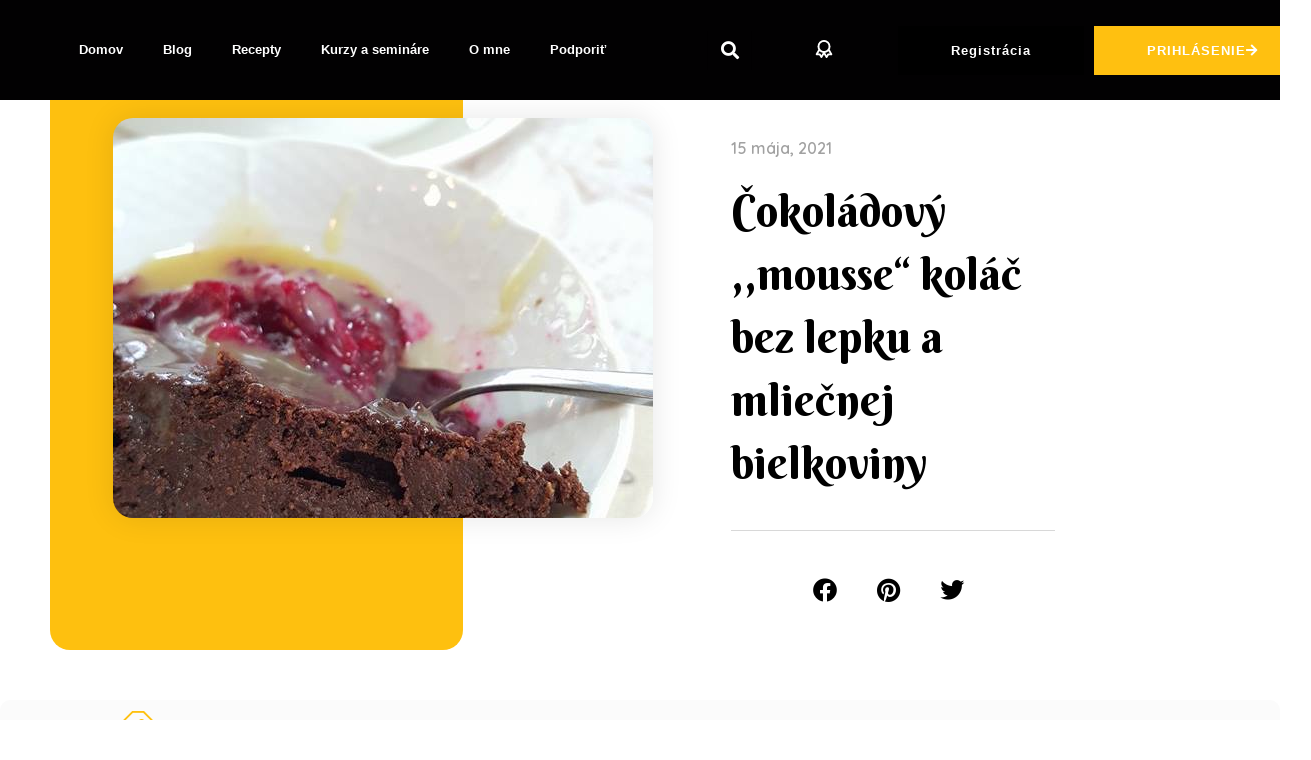

--- FILE ---
content_type: text/html; charset=UTF-8
request_url: https://horecka.sk/cokoladovy-mousse-kolac-bez-lepku-a-mliecnej-bielkoviny/
body_size: 30350
content:
<!doctype html>
<html dir="ltr" lang="sk-SK" prefix="og: https://ogp.me/ns#">
<head><meta charset="UTF-8"><script>if(navigator.userAgent.match(/MSIE|Internet Explorer/i)||navigator.userAgent.match(/Trident\/7\..*?rv:11/i)){var href=document.location.href;if(!href.match(/[?&]nowprocket/)){if(href.indexOf("?")==-1){if(href.indexOf("#")==-1){document.location.href=href+"?nowprocket=1"}else{document.location.href=href.replace("#","?nowprocket=1#")}}else{if(href.indexOf("#")==-1){document.location.href=href+"&nowprocket=1"}else{document.location.href=href.replace("#","&nowprocket=1#")}}}}</script><script>class RocketLazyLoadScripts{constructor(){this.triggerEvents=["keydown","mousedown","mousemove","touchmove","touchstart","touchend","wheel"],this.userEventHandler=this._triggerListener.bind(this),this.touchStartHandler=this._onTouchStart.bind(this),this.touchMoveHandler=this._onTouchMove.bind(this),this.touchEndHandler=this._onTouchEnd.bind(this),this.clickHandler=this._onClick.bind(this),this.interceptedClicks=[],window.addEventListener("pageshow",(e=>{this.persisted=e.persisted})),window.addEventListener("DOMContentLoaded",(()=>{this._preconnect3rdParties()})),this.delayedScripts={normal:[],async:[],defer:[]},this.allJQueries=[]}_addUserInteractionListener(e){document.hidden?e._triggerListener():(this.triggerEvents.forEach((t=>window.addEventListener(t,e.userEventHandler,{passive:!0}))),window.addEventListener("touchstart",e.touchStartHandler,{passive:!0}),window.addEventListener("mousedown",e.touchStartHandler),document.addEventListener("visibilitychange",e.userEventHandler))}_removeUserInteractionListener(){this.triggerEvents.forEach((e=>window.removeEventListener(e,this.userEventHandler,{passive:!0}))),document.removeEventListener("visibilitychange",this.userEventHandler)}_onTouchStart(e){"HTML"!==e.target.tagName&&(window.addEventListener("touchend",this.touchEndHandler),window.addEventListener("mouseup",this.touchEndHandler),window.addEventListener("touchmove",this.touchMoveHandler,{passive:!0}),window.addEventListener("mousemove",this.touchMoveHandler),e.target.addEventListener("click",this.clickHandler),this._renameDOMAttribute(e.target,"onclick","rocket-onclick"))}_onTouchMove(e){window.removeEventListener("touchend",this.touchEndHandler),window.removeEventListener("mouseup",this.touchEndHandler),window.removeEventListener("touchmove",this.touchMoveHandler,{passive:!0}),window.removeEventListener("mousemove",this.touchMoveHandler),e.target.removeEventListener("click",this.clickHandler),this._renameDOMAttribute(e.target,"rocket-onclick","onclick")}_onTouchEnd(e){window.removeEventListener("touchend",this.touchEndHandler),window.removeEventListener("mouseup",this.touchEndHandler),window.removeEventListener("touchmove",this.touchMoveHandler,{passive:!0}),window.removeEventListener("mousemove",this.touchMoveHandler)}_onClick(e){e.target.removeEventListener("click",this.clickHandler),this._renameDOMAttribute(e.target,"rocket-onclick","onclick"),this.interceptedClicks.push(e),e.preventDefault(),e.stopPropagation(),e.stopImmediatePropagation()}_replayClicks(){window.removeEventListener("touchstart",this.touchStartHandler,{passive:!0}),window.removeEventListener("mousedown",this.touchStartHandler),this.interceptedClicks.forEach((e=>{e.target.dispatchEvent(new MouseEvent("click",{view:e.view,bubbles:!0,cancelable:!0}))}))}_renameDOMAttribute(e,t,n){e.hasAttribute&&e.hasAttribute(t)&&(event.target.setAttribute(n,event.target.getAttribute(t)),event.target.removeAttribute(t))}_triggerListener(){this._removeUserInteractionListener(this),"loading"===document.readyState?document.addEventListener("DOMContentLoaded",this._loadEverythingNow.bind(this)):this._loadEverythingNow()}_preconnect3rdParties(){let e=[];document.querySelectorAll("script[type=rocketlazyloadscript]").forEach((t=>{if(t.hasAttribute("src")){const n=new URL(t.src).origin;n!==location.origin&&e.push({src:n,crossOrigin:t.crossOrigin||"module"===t.getAttribute("data-rocket-type")})}})),e=[...new Map(e.map((e=>[JSON.stringify(e),e]))).values()],this._batchInjectResourceHints(e,"preconnect")}async _loadEverythingNow(){this.lastBreath=Date.now(),this._delayEventListeners(),this._delayJQueryReady(this),this._handleDocumentWrite(),this._registerAllDelayedScripts(),this._preloadAllScripts(),await this._loadScriptsFromList(this.delayedScripts.normal),await this._loadScriptsFromList(this.delayedScripts.defer),await this._loadScriptsFromList(this.delayedScripts.async);try{await this._triggerDOMContentLoaded(),await this._triggerWindowLoad()}catch(e){}window.dispatchEvent(new Event("rocket-allScriptsLoaded")),this._replayClicks()}_registerAllDelayedScripts(){document.querySelectorAll("script[type=rocketlazyloadscript]").forEach((e=>{e.hasAttribute("src")?e.hasAttribute("async")&&!1!==e.async?this.delayedScripts.async.push(e):e.hasAttribute("defer")&&!1!==e.defer||"module"===e.getAttribute("data-rocket-type")?this.delayedScripts.defer.push(e):this.delayedScripts.normal.push(e):this.delayedScripts.normal.push(e)}))}async _transformScript(e){return await this._littleBreath(),new Promise((t=>{const n=document.createElement("script");[...e.attributes].forEach((e=>{let t=e.nodeName;"type"!==t&&("data-rocket-type"===t&&(t="type"),n.setAttribute(t,e.nodeValue))})),e.hasAttribute("src")?(n.addEventListener("load",t),n.addEventListener("error",t)):(n.text=e.text,t());try{e.parentNode.replaceChild(n,e)}catch(e){t()}}))}async _loadScriptsFromList(e){const t=e.shift();return t?(await this._transformScript(t),this._loadScriptsFromList(e)):Promise.resolve()}_preloadAllScripts(){this._batchInjectResourceHints([...this.delayedScripts.normal,...this.delayedScripts.defer,...this.delayedScripts.async],"preload")}_batchInjectResourceHints(e,t){var n=document.createDocumentFragment();e.forEach((e=>{if(e.src){const i=document.createElement("link");i.href=e.src,i.rel=t,"preconnect"!==t&&(i.as="script"),e.getAttribute&&"module"===e.getAttribute("data-rocket-type")&&(i.crossOrigin=!0),e.crossOrigin&&(i.crossOrigin=e.crossOrigin),n.appendChild(i)}})),document.head.appendChild(n)}_delayEventListeners(){let e={};function t(t,n){!function(t){function n(n){return e[t].eventsToRewrite.indexOf(n)>=0?"rocket-"+n:n}e[t]||(e[t]={originalFunctions:{add:t.addEventListener,remove:t.removeEventListener},eventsToRewrite:[]},t.addEventListener=function(){arguments[0]=n(arguments[0]),e[t].originalFunctions.add.apply(t,arguments)},t.removeEventListener=function(){arguments[0]=n(arguments[0]),e[t].originalFunctions.remove.apply(t,arguments)})}(t),e[t].eventsToRewrite.push(n)}function n(e,t){let n=e[t];Object.defineProperty(e,t,{get:()=>n||function(){},set(i){e["rocket"+t]=n=i}})}t(document,"DOMContentLoaded"),t(window,"DOMContentLoaded"),t(window,"load"),t(window,"pageshow"),t(document,"readystatechange"),n(document,"onreadystatechange"),n(window,"onload"),n(window,"onpageshow")}_delayJQueryReady(e){let t=window.jQuery;Object.defineProperty(window,"jQuery",{get:()=>t,set(n){if(n&&n.fn&&!e.allJQueries.includes(n)){n.fn.ready=n.fn.init.prototype.ready=function(t){e.domReadyFired?t.bind(document)(n):document.addEventListener("rocket-DOMContentLoaded",(()=>t.bind(document)(n)))};const t=n.fn.on;n.fn.on=n.fn.init.prototype.on=function(){if(this[0]===window){function e(e){return e.split(" ").map((e=>"load"===e||0===e.indexOf("load.")?"rocket-jquery-load":e)).join(" ")}"string"==typeof arguments[0]||arguments[0]instanceof String?arguments[0]=e(arguments[0]):"object"==typeof arguments[0]&&Object.keys(arguments[0]).forEach((t=>{delete Object.assign(arguments[0],{[e(t)]:arguments[0][t]})[t]}))}return t.apply(this,arguments),this},e.allJQueries.push(n)}t=n}})}async _triggerDOMContentLoaded(){this.domReadyFired=!0,await this._littleBreath(),document.dispatchEvent(new Event("rocket-DOMContentLoaded")),await this._littleBreath(),window.dispatchEvent(new Event("rocket-DOMContentLoaded")),await this._littleBreath(),document.dispatchEvent(new Event("rocket-readystatechange")),await this._littleBreath(),document.rocketonreadystatechange&&document.rocketonreadystatechange()}async _triggerWindowLoad(){await this._littleBreath(),window.dispatchEvent(new Event("rocket-load")),await this._littleBreath(),window.rocketonload&&window.rocketonload(),await this._littleBreath(),this.allJQueries.forEach((e=>e(window).trigger("rocket-jquery-load"))),await this._littleBreath();const e=new Event("rocket-pageshow");e.persisted=this.persisted,window.dispatchEvent(e),await this._littleBreath(),window.rocketonpageshow&&window.rocketonpageshow({persisted:this.persisted})}_handleDocumentWrite(){const e=new Map;document.write=document.writeln=function(t){const n=document.currentScript,i=document.createRange(),r=n.parentElement;let o=e.get(n);void 0===o&&(o=n.nextSibling,e.set(n,o));const s=document.createDocumentFragment();i.setStart(s,0),s.appendChild(i.createContextualFragment(t)),r.insertBefore(s,o)}}async _littleBreath(){Date.now()-this.lastBreath>45&&(await this._requestAnimFrame(),this.lastBreath=Date.now())}async _requestAnimFrame(){return document.hidden?new Promise((e=>setTimeout(e))):new Promise((e=>requestAnimationFrame(e)))}static run(){const e=new RocketLazyLoadScripts;e._addUserInteractionListener(e)}}RocketLazyLoadScripts.run();</script>
	
	<meta name="viewport" content="width=device-width, initial-scale=1">
	<link rel="profile" href="https://gmpg.org/xfn/11">
	<title>Čokoládový ,,mousse“ koláč bez lepku a mliečnej bielkoviny - Horecka.sk</title>

		<!-- All in One SEO 4.7.8 - aioseo.com -->
	<meta name="description" content="Tento lahodný čokoládový koláč sme testovali úspešne aj na kurzoch Čokolády v Škole varenia v Poluse. Je v bezmliečnej a bezlepkovej verzii. Použila som kokosovú múku, ktorá obsahuje vlákninu, viaže tekuté zložky a v kombinácii s použitými tukmi vytvára efekt peny s jemnou štruktúrou. Ak máte radi lava cake/tekutý/ koláč použite miesto kokosovej múky múku zo zemných mandlí s lyžicou oleja z vlašských" />
	<meta name="robots" content="max-image-preview:large" />
	<meta name="author" content="Silvia Horecka"/>
	<link rel="canonical" href="https://horecka.sk/cokoladovy-mousse-kolac-bez-lepku-a-mliecnej-bielkoviny/" />
	<meta name="generator" content="All in One SEO (AIOSEO) 4.7.8" />
		<meta property="og:locale" content="sk_SK" />
		<meta property="og:site_name" content="Horecka.sk -" />
		<meta property="og:type" content="article" />
		<meta property="og:title" content="Čokoládový ,,mousse“ koláč bez lepku a mliečnej bielkoviny - Horecka.sk" />
		<meta property="og:description" content="Tento lahodný čokoládový koláč sme testovali úspešne aj na kurzoch Čokolády v Škole varenia v Poluse. Je v bezmliečnej a bezlepkovej verzii. Použila som kokosovú múku, ktorá obsahuje vlákninu, viaže tekuté zložky a v kombinácii s použitými tukmi vytvára efekt peny s jemnou štruktúrou. Ak máte radi lava cake/tekutý/ koláč použite miesto kokosovej múky múku zo zemných mandlí s lyžicou oleja z vlašských" />
		<meta property="og:url" content="https://horecka.sk/cokoladovy-mousse-kolac-bez-lepku-a-mliecnej-bielkoviny/" />
		<meta property="fb:app_id" content="966242223397117" />
		<meta property="og:image" content="https://horecka.sk/wp-content/uploads/2021/05/12688375_1007389902659511_42353263397815704_n.jpg" />
		<meta property="og:image:secure_url" content="https://horecka.sk/wp-content/uploads/2021/05/12688375_1007389902659511_42353263397815704_n.jpg" />
		<meta property="og:image:width" content="540" />
		<meta property="og:image:height" content="960" />
		<meta property="article:published_time" content="2021-05-15T12:01:58+00:00" />
		<meta property="article:modified_time" content="2021-05-15T12:01:58+00:00" />
		<meta name="twitter:card" content="summary_large_image" />
		<meta name="twitter:title" content="Čokoládový ,,mousse“ koláč bez lepku a mliečnej bielkoviny - Horecka.sk" />
		<meta name="twitter:description" content="Tento lahodný čokoládový koláč sme testovali úspešne aj na kurzoch Čokolády v Škole varenia v Poluse. Je v bezmliečnej a bezlepkovej verzii. Použila som kokosovú múku, ktorá obsahuje vlákninu, viaže tekuté zložky a v kombinácii s použitými tukmi vytvára efekt peny s jemnou štruktúrou. Ak máte radi lava cake/tekutý/ koláč použite miesto kokosovej múky múku zo zemných mandlí s lyžicou oleja z vlašských" />
		<meta name="twitter:image" content="https://horecka.sk/wp-content/uploads/2021/05/12688375_1007389902659511_42353263397815704_n.jpg" />
		<script type="application/ld+json" class="aioseo-schema">
			{"@context":"https:\/\/schema.org","@graph":[{"@type":"BlogPosting","@id":"https:\/\/horecka.sk\/cokoladovy-mousse-kolac-bez-lepku-a-mliecnej-bielkoviny\/#blogposting","name":"\u010cokol\u00e1dov\u00fd ,,mousse\u201c kol\u00e1\u010d bez lepku a mlie\u010dnej bielkoviny - Horecka.sk","headline":"\u010cokol\u00e1dov\u00fd ,,mousse\u201c kol\u00e1\u010d bez lepku a mlie\u010dnej bielkoviny","author":{"@id":"https:\/\/horecka.sk\/author\/silvia-horecka\/#author"},"publisher":{"@id":"https:\/\/horecka.sk\/#organization"},"image":{"@type":"ImageObject","url":"https:\/\/horecka.sk\/wp-content\/uploads\/2021\/05\/12688375_1007389902659511_42353263397815704_n.jpg","width":540,"height":960},"datePublished":"2021-05-15T12:01:58+00:00","dateModified":"2021-05-15T12:01:58+00:00","inLanguage":"sk-SK","mainEntityOfPage":{"@id":"https:\/\/horecka.sk\/cokoladovy-mousse-kolac-bez-lepku-a-mliecnej-bielkoviny\/#webpage"},"isPartOf":{"@id":"https:\/\/horecka.sk\/cokoladovy-mousse-kolac-bez-lepku-a-mliecnej-bielkoviny\/#webpage"},"articleSection":"Bezlepkov\u00e9, Kol\u00e1\u010de a pochutiny, Recepty"},{"@type":"BreadcrumbList","@id":"https:\/\/horecka.sk\/cokoladovy-mousse-kolac-bez-lepku-a-mliecnej-bielkoviny\/#breadcrumblist","itemListElement":[{"@type":"ListItem","@id":"https:\/\/horecka.sk\/#listItem","position":1,"name":"Home","item":"https:\/\/horecka.sk\/","nextItem":{"@type":"ListItem","@id":"https:\/\/horecka.sk\/cokoladovy-mousse-kolac-bez-lepku-a-mliecnej-bielkoviny\/#listItem","name":"\u010cokol\u00e1dov\u00fd ,,mousse\u201c kol\u00e1\u010d bez lepku a mlie\u010dnej bielkoviny"}},{"@type":"ListItem","@id":"https:\/\/horecka.sk\/cokoladovy-mousse-kolac-bez-lepku-a-mliecnej-bielkoviny\/#listItem","position":2,"name":"\u010cokol\u00e1dov\u00fd ,,mousse\u201c kol\u00e1\u010d bez lepku a mlie\u010dnej bielkoviny","previousItem":{"@type":"ListItem","@id":"https:\/\/horecka.sk\/#listItem","name":"Home"}}]},{"@type":"Organization","@id":"https:\/\/horecka.sk\/#organization","name":"Horecka.sk","url":"https:\/\/horecka.sk\/","logo":{"@type":"ImageObject","url":"https:\/\/horecka.sk\/wp-content\/uploads\/2021\/04\/apple-touch-icon.png","@id":"https:\/\/horecka.sk\/cokoladovy-mousse-kolac-bez-lepku-a-mliecnej-bielkoviny\/#organizationLogo","width":180,"height":180},"image":{"@id":"https:\/\/horecka.sk\/cokoladovy-mousse-kolac-bez-lepku-a-mliecnej-bielkoviny\/#organizationLogo"}},{"@type":"Person","@id":"https:\/\/horecka.sk\/author\/silvia-horecka\/#author","url":"https:\/\/horecka.sk\/author\/silvia-horecka\/","name":"Silvia Horecka","image":{"@type":"ImageObject","@id":"https:\/\/horecka.sk\/cokoladovy-mousse-kolac-bez-lepku-a-mliecnej-bielkoviny\/#authorImage","url":"https:\/\/secure.gravatar.com\/avatar\/8b8b72115ccd82178bd39089fb5f1d0b78f155de3cb950cdc64d6053b3d4666b?s=96&d=mm&r=g","width":96,"height":96,"caption":"Silvia Horecka"}},{"@type":"WebPage","@id":"https:\/\/horecka.sk\/cokoladovy-mousse-kolac-bez-lepku-a-mliecnej-bielkoviny\/#webpage","url":"https:\/\/horecka.sk\/cokoladovy-mousse-kolac-bez-lepku-a-mliecnej-bielkoviny\/","name":"\u010cokol\u00e1dov\u00fd ,,mousse\u201c kol\u00e1\u010d bez lepku a mlie\u010dnej bielkoviny - Horecka.sk","description":"Tento lahodn\u00fd \u010dokol\u00e1dov\u00fd kol\u00e1\u010d sme testovali \u00faspe\u0161ne aj na kurzoch \u010cokol\u00e1dy v \u0160kole varenia v Poluse. Je v bezmlie\u010dnej a bezlepkovej verzii. Pou\u017eila som kokosov\u00fa m\u00faku, ktor\u00e1 obsahuje vl\u00e1kninu, via\u017ee tekut\u00e9 zlo\u017eky a v kombin\u00e1cii s pou\u017eit\u00fdmi tukmi vytv\u00e1ra efekt peny s jemnou \u0161trukt\u00farou. Ak m\u00e1te radi lava cake\/tekut\u00fd\/ kol\u00e1\u010d pou\u017eite miesto kokosovej m\u00faky m\u00faku zo zemn\u00fdch mandl\u00ed s ly\u017eicou oleja z vla\u0161sk\u00fdch","inLanguage":"sk-SK","isPartOf":{"@id":"https:\/\/horecka.sk\/#website"},"breadcrumb":{"@id":"https:\/\/horecka.sk\/cokoladovy-mousse-kolac-bez-lepku-a-mliecnej-bielkoviny\/#breadcrumblist"},"author":{"@id":"https:\/\/horecka.sk\/author\/silvia-horecka\/#author"},"creator":{"@id":"https:\/\/horecka.sk\/author\/silvia-horecka\/#author"},"image":{"@type":"ImageObject","url":"https:\/\/horecka.sk\/wp-content\/uploads\/2021\/05\/12688375_1007389902659511_42353263397815704_n.jpg","@id":"https:\/\/horecka.sk\/cokoladovy-mousse-kolac-bez-lepku-a-mliecnej-bielkoviny\/#mainImage","width":540,"height":960},"primaryImageOfPage":{"@id":"https:\/\/horecka.sk\/cokoladovy-mousse-kolac-bez-lepku-a-mliecnej-bielkoviny\/#mainImage"},"datePublished":"2021-05-15T12:01:58+00:00","dateModified":"2021-05-15T12:01:58+00:00"},{"@type":"WebSite","@id":"https:\/\/horecka.sk\/#website","url":"https:\/\/horecka.sk\/","name":"Horecka.sk","inLanguage":"sk-SK","publisher":{"@id":"https:\/\/horecka.sk\/#organization"}}]}
		</script>
		<!-- All in One SEO -->

<link rel="alternate" type="application/rss+xml" title="RSS kanál: Horecka.sk &raquo;" href="https://horecka.sk/feed/" />
<link rel="alternate" type="application/rss+xml" title="RSS kanál komentárov webu Horecka.sk &raquo;" href="https://horecka.sk/comments/feed/" />
<link rel="alternate" type="application/rss+xml" title="RSS kanál komentárov webu Horecka.sk &raquo; ku článku Čokoládový ,,mousse“ koláč bez lepku a mliečnej bielkoviny" href="https://horecka.sk/cokoladovy-mousse-kolac-bez-lepku-a-mliecnej-bielkoviny/feed/" />
<link rel="alternate" title="oEmbed (JSON)" type="application/json+oembed" href="https://horecka.sk/wp-json/oembed/1.0/embed?url=https%3A%2F%2Fhorecka.sk%2Fcokoladovy-mousse-kolac-bez-lepku-a-mliecnej-bielkoviny%2F" />
<link rel="alternate" title="oEmbed (XML)" type="text/xml+oembed" href="https://horecka.sk/wp-json/oembed/1.0/embed?url=https%3A%2F%2Fhorecka.sk%2Fcokoladovy-mousse-kolac-bez-lepku-a-mliecnej-bielkoviny%2F&#038;format=xml" />
		<!-- This site uses the Google Analytics by MonsterInsights plugin v9.11.1 - Using Analytics tracking - https://www.monsterinsights.com/ -->
							<script type="rocketlazyloadscript" src="//www.googletagmanager.com/gtag/js?id=G-M3RCQYV9XJ"  data-cfasync="false" data-wpfc-render="false" async></script>
			<script type="rocketlazyloadscript" data-cfasync="false" data-wpfc-render="false">
				var mi_version = '9.11.1';
				var mi_track_user = true;
				var mi_no_track_reason = '';
								var MonsterInsightsDefaultLocations = {"page_location":"https:\/\/horecka.sk\/cokoladovy-mousse-kolac-bez-lepku-a-mliecnej-bielkoviny\/"};
								if ( typeof MonsterInsightsPrivacyGuardFilter === 'function' ) {
					var MonsterInsightsLocations = (typeof MonsterInsightsExcludeQuery === 'object') ? MonsterInsightsPrivacyGuardFilter( MonsterInsightsExcludeQuery ) : MonsterInsightsPrivacyGuardFilter( MonsterInsightsDefaultLocations );
				} else {
					var MonsterInsightsLocations = (typeof MonsterInsightsExcludeQuery === 'object') ? MonsterInsightsExcludeQuery : MonsterInsightsDefaultLocations;
				}

								var disableStrs = [
										'ga-disable-G-M3RCQYV9XJ',
									];

				/* Function to detect opted out users */
				function __gtagTrackerIsOptedOut() {
					for (var index = 0; index < disableStrs.length; index++) {
						if (document.cookie.indexOf(disableStrs[index] + '=true') > -1) {
							return true;
						}
					}

					return false;
				}

				/* Disable tracking if the opt-out cookie exists. */
				if (__gtagTrackerIsOptedOut()) {
					for (var index = 0; index < disableStrs.length; index++) {
						window[disableStrs[index]] = true;
					}
				}

				/* Opt-out function */
				function __gtagTrackerOptout() {
					for (var index = 0; index < disableStrs.length; index++) {
						document.cookie = disableStrs[index] + '=true; expires=Thu, 31 Dec 2099 23:59:59 UTC; path=/';
						window[disableStrs[index]] = true;
					}
				}

				if ('undefined' === typeof gaOptout) {
					function gaOptout() {
						__gtagTrackerOptout();
					}
				}
								window.dataLayer = window.dataLayer || [];

				window.MonsterInsightsDualTracker = {
					helpers: {},
					trackers: {},
				};
				if (mi_track_user) {
					function __gtagDataLayer() {
						dataLayer.push(arguments);
					}

					function __gtagTracker(type, name, parameters) {
						if (!parameters) {
							parameters = {};
						}

						if (parameters.send_to) {
							__gtagDataLayer.apply(null, arguments);
							return;
						}

						if (type === 'event') {
														parameters.send_to = monsterinsights_frontend.v4_id;
							var hookName = name;
							if (typeof parameters['event_category'] !== 'undefined') {
								hookName = parameters['event_category'] + ':' + name;
							}

							if (typeof MonsterInsightsDualTracker.trackers[hookName] !== 'undefined') {
								MonsterInsightsDualTracker.trackers[hookName](parameters);
							} else {
								__gtagDataLayer('event', name, parameters);
							}
							
						} else {
							__gtagDataLayer.apply(null, arguments);
						}
					}

					__gtagTracker('js', new Date());
					__gtagTracker('set', {
						'developer_id.dZGIzZG': true,
											});
					if ( MonsterInsightsLocations.page_location ) {
						__gtagTracker('set', MonsterInsightsLocations);
					}
										__gtagTracker('config', 'G-M3RCQYV9XJ', {"forceSSL":"true","link_attribution":"true"} );
										window.gtag = __gtagTracker;										(function () {
						/* https://developers.google.com/analytics/devguides/collection/analyticsjs/ */
						/* ga and __gaTracker compatibility shim. */
						var noopfn = function () {
							return null;
						};
						var newtracker = function () {
							return new Tracker();
						};
						var Tracker = function () {
							return null;
						};
						var p = Tracker.prototype;
						p.get = noopfn;
						p.set = noopfn;
						p.send = function () {
							var args = Array.prototype.slice.call(arguments);
							args.unshift('send');
							__gaTracker.apply(null, args);
						};
						var __gaTracker = function () {
							var len = arguments.length;
							if (len === 0) {
								return;
							}
							var f = arguments[len - 1];
							if (typeof f !== 'object' || f === null || typeof f.hitCallback !== 'function') {
								if ('send' === arguments[0]) {
									var hitConverted, hitObject = false, action;
									if ('event' === arguments[1]) {
										if ('undefined' !== typeof arguments[3]) {
											hitObject = {
												'eventAction': arguments[3],
												'eventCategory': arguments[2],
												'eventLabel': arguments[4],
												'value': arguments[5] ? arguments[5] : 1,
											}
										}
									}
									if ('pageview' === arguments[1]) {
										if ('undefined' !== typeof arguments[2]) {
											hitObject = {
												'eventAction': 'page_view',
												'page_path': arguments[2],
											}
										}
									}
									if (typeof arguments[2] === 'object') {
										hitObject = arguments[2];
									}
									if (typeof arguments[5] === 'object') {
										Object.assign(hitObject, arguments[5]);
									}
									if ('undefined' !== typeof arguments[1].hitType) {
										hitObject = arguments[1];
										if ('pageview' === hitObject.hitType) {
											hitObject.eventAction = 'page_view';
										}
									}
									if (hitObject) {
										action = 'timing' === arguments[1].hitType ? 'timing_complete' : hitObject.eventAction;
										hitConverted = mapArgs(hitObject);
										__gtagTracker('event', action, hitConverted);
									}
								}
								return;
							}

							function mapArgs(args) {
								var arg, hit = {};
								var gaMap = {
									'eventCategory': 'event_category',
									'eventAction': 'event_action',
									'eventLabel': 'event_label',
									'eventValue': 'event_value',
									'nonInteraction': 'non_interaction',
									'timingCategory': 'event_category',
									'timingVar': 'name',
									'timingValue': 'value',
									'timingLabel': 'event_label',
									'page': 'page_path',
									'location': 'page_location',
									'title': 'page_title',
									'referrer' : 'page_referrer',
								};
								for (arg in args) {
																		if (!(!args.hasOwnProperty(arg) || !gaMap.hasOwnProperty(arg))) {
										hit[gaMap[arg]] = args[arg];
									} else {
										hit[arg] = args[arg];
									}
								}
								return hit;
							}

							try {
								f.hitCallback();
							} catch (ex) {
							}
						};
						__gaTracker.create = newtracker;
						__gaTracker.getByName = newtracker;
						__gaTracker.getAll = function () {
							return [];
						};
						__gaTracker.remove = noopfn;
						__gaTracker.loaded = true;
						window['__gaTracker'] = __gaTracker;
					})();
									} else {
										console.log("");
					(function () {
						function __gtagTracker() {
							return null;
						}

						window['__gtagTracker'] = __gtagTracker;
						window['gtag'] = __gtagTracker;
					})();
									}
			</script>
							<!-- / Google Analytics by MonsterInsights -->
		<style id='wp-img-auto-sizes-contain-inline-css'>
img:is([sizes=auto i],[sizes^="auto," i]){contain-intrinsic-size:3000px 1500px}
/*# sourceURL=wp-img-auto-sizes-contain-inline-css */
</style>
<link rel='stylesheet' id='hello-elementor-theme-style-css' href='https://horecka.sk/wp-content/themes/hello-elementor/theme.min.css?ver=2.8.1' media='all' />
<link rel='stylesheet' id='elementor-frontend-css' href='https://horecka.sk/wp-content/plugins/elementor/assets/css/frontend.min.css?ver=3.27.3' media='all' />
<link rel='stylesheet' id='eael-general-css' href='https://horecka.sk/wp-content/plugins/essential-addons-for-elementor-lite/assets/front-end/css/view/general.min.css?ver=6.5.7' media='all' />
<link data-minify="1" rel='stylesheet' id='eael-3039-css' href='https://horecka.sk/wp-content/cache/min/1/wp-content/uploads/essential-addons-elementor/eael-3039.css?ver=1739018363' media='all' />
<style id='wp-emoji-styles-inline-css'>

	img.wp-smiley, img.emoji {
		display: inline !important;
		border: none !important;
		box-shadow: none !important;
		height: 1em !important;
		width: 1em !important;
		margin: 0 0.07em !important;
		vertical-align: -0.1em !important;
		background: none !important;
		padding: 0 !important;
	}
/*# sourceURL=wp-emoji-styles-inline-css */
</style>
<link rel='stylesheet' id='wp-block-library-css' href='https://horecka.sk/wp-includes/css/dist/block-library/style.min.css?ver=6.9' media='all' />
<style id='global-styles-inline-css'>
:root{--wp--preset--aspect-ratio--square: 1;--wp--preset--aspect-ratio--4-3: 4/3;--wp--preset--aspect-ratio--3-4: 3/4;--wp--preset--aspect-ratio--3-2: 3/2;--wp--preset--aspect-ratio--2-3: 2/3;--wp--preset--aspect-ratio--16-9: 16/9;--wp--preset--aspect-ratio--9-16: 9/16;--wp--preset--color--black: #000000;--wp--preset--color--cyan-bluish-gray: #abb8c3;--wp--preset--color--white: #ffffff;--wp--preset--color--pale-pink: #f78da7;--wp--preset--color--vivid-red: #cf2e2e;--wp--preset--color--luminous-vivid-orange: #ff6900;--wp--preset--color--luminous-vivid-amber: #fcb900;--wp--preset--color--light-green-cyan: #7bdcb5;--wp--preset--color--vivid-green-cyan: #00d084;--wp--preset--color--pale-cyan-blue: #8ed1fc;--wp--preset--color--vivid-cyan-blue: #0693e3;--wp--preset--color--vivid-purple: #9b51e0;--wp--preset--gradient--vivid-cyan-blue-to-vivid-purple: linear-gradient(135deg,rgb(6,147,227) 0%,rgb(155,81,224) 100%);--wp--preset--gradient--light-green-cyan-to-vivid-green-cyan: linear-gradient(135deg,rgb(122,220,180) 0%,rgb(0,208,130) 100%);--wp--preset--gradient--luminous-vivid-amber-to-luminous-vivid-orange: linear-gradient(135deg,rgb(252,185,0) 0%,rgb(255,105,0) 100%);--wp--preset--gradient--luminous-vivid-orange-to-vivid-red: linear-gradient(135deg,rgb(255,105,0) 0%,rgb(207,46,46) 100%);--wp--preset--gradient--very-light-gray-to-cyan-bluish-gray: linear-gradient(135deg,rgb(238,238,238) 0%,rgb(169,184,195) 100%);--wp--preset--gradient--cool-to-warm-spectrum: linear-gradient(135deg,rgb(74,234,220) 0%,rgb(151,120,209) 20%,rgb(207,42,186) 40%,rgb(238,44,130) 60%,rgb(251,105,98) 80%,rgb(254,248,76) 100%);--wp--preset--gradient--blush-light-purple: linear-gradient(135deg,rgb(255,206,236) 0%,rgb(152,150,240) 100%);--wp--preset--gradient--blush-bordeaux: linear-gradient(135deg,rgb(254,205,165) 0%,rgb(254,45,45) 50%,rgb(107,0,62) 100%);--wp--preset--gradient--luminous-dusk: linear-gradient(135deg,rgb(255,203,112) 0%,rgb(199,81,192) 50%,rgb(65,88,208) 100%);--wp--preset--gradient--pale-ocean: linear-gradient(135deg,rgb(255,245,203) 0%,rgb(182,227,212) 50%,rgb(51,167,181) 100%);--wp--preset--gradient--electric-grass: linear-gradient(135deg,rgb(202,248,128) 0%,rgb(113,206,126) 100%);--wp--preset--gradient--midnight: linear-gradient(135deg,rgb(2,3,129) 0%,rgb(40,116,252) 100%);--wp--preset--font-size--small: 13px;--wp--preset--font-size--medium: 20px;--wp--preset--font-size--large: 36px;--wp--preset--font-size--x-large: 42px;--wp--preset--spacing--20: 0.44rem;--wp--preset--spacing--30: 0.67rem;--wp--preset--spacing--40: 1rem;--wp--preset--spacing--50: 1.5rem;--wp--preset--spacing--60: 2.25rem;--wp--preset--spacing--70: 3.38rem;--wp--preset--spacing--80: 5.06rem;--wp--preset--shadow--natural: 6px 6px 9px rgba(0, 0, 0, 0.2);--wp--preset--shadow--deep: 12px 12px 50px rgba(0, 0, 0, 0.4);--wp--preset--shadow--sharp: 6px 6px 0px rgba(0, 0, 0, 0.2);--wp--preset--shadow--outlined: 6px 6px 0px -3px rgb(255, 255, 255), 6px 6px rgb(0, 0, 0);--wp--preset--shadow--crisp: 6px 6px 0px rgb(0, 0, 0);}:where(.is-layout-flex){gap: 0.5em;}:where(.is-layout-grid){gap: 0.5em;}body .is-layout-flex{display: flex;}.is-layout-flex{flex-wrap: wrap;align-items: center;}.is-layout-flex > :is(*, div){margin: 0;}body .is-layout-grid{display: grid;}.is-layout-grid > :is(*, div){margin: 0;}:where(.wp-block-columns.is-layout-flex){gap: 2em;}:where(.wp-block-columns.is-layout-grid){gap: 2em;}:where(.wp-block-post-template.is-layout-flex){gap: 1.25em;}:where(.wp-block-post-template.is-layout-grid){gap: 1.25em;}.has-black-color{color: var(--wp--preset--color--black) !important;}.has-cyan-bluish-gray-color{color: var(--wp--preset--color--cyan-bluish-gray) !important;}.has-white-color{color: var(--wp--preset--color--white) !important;}.has-pale-pink-color{color: var(--wp--preset--color--pale-pink) !important;}.has-vivid-red-color{color: var(--wp--preset--color--vivid-red) !important;}.has-luminous-vivid-orange-color{color: var(--wp--preset--color--luminous-vivid-orange) !important;}.has-luminous-vivid-amber-color{color: var(--wp--preset--color--luminous-vivid-amber) !important;}.has-light-green-cyan-color{color: var(--wp--preset--color--light-green-cyan) !important;}.has-vivid-green-cyan-color{color: var(--wp--preset--color--vivid-green-cyan) !important;}.has-pale-cyan-blue-color{color: var(--wp--preset--color--pale-cyan-blue) !important;}.has-vivid-cyan-blue-color{color: var(--wp--preset--color--vivid-cyan-blue) !important;}.has-vivid-purple-color{color: var(--wp--preset--color--vivid-purple) !important;}.has-black-background-color{background-color: var(--wp--preset--color--black) !important;}.has-cyan-bluish-gray-background-color{background-color: var(--wp--preset--color--cyan-bluish-gray) !important;}.has-white-background-color{background-color: var(--wp--preset--color--white) !important;}.has-pale-pink-background-color{background-color: var(--wp--preset--color--pale-pink) !important;}.has-vivid-red-background-color{background-color: var(--wp--preset--color--vivid-red) !important;}.has-luminous-vivid-orange-background-color{background-color: var(--wp--preset--color--luminous-vivid-orange) !important;}.has-luminous-vivid-amber-background-color{background-color: var(--wp--preset--color--luminous-vivid-amber) !important;}.has-light-green-cyan-background-color{background-color: var(--wp--preset--color--light-green-cyan) !important;}.has-vivid-green-cyan-background-color{background-color: var(--wp--preset--color--vivid-green-cyan) !important;}.has-pale-cyan-blue-background-color{background-color: var(--wp--preset--color--pale-cyan-blue) !important;}.has-vivid-cyan-blue-background-color{background-color: var(--wp--preset--color--vivid-cyan-blue) !important;}.has-vivid-purple-background-color{background-color: var(--wp--preset--color--vivid-purple) !important;}.has-black-border-color{border-color: var(--wp--preset--color--black) !important;}.has-cyan-bluish-gray-border-color{border-color: var(--wp--preset--color--cyan-bluish-gray) !important;}.has-white-border-color{border-color: var(--wp--preset--color--white) !important;}.has-pale-pink-border-color{border-color: var(--wp--preset--color--pale-pink) !important;}.has-vivid-red-border-color{border-color: var(--wp--preset--color--vivid-red) !important;}.has-luminous-vivid-orange-border-color{border-color: var(--wp--preset--color--luminous-vivid-orange) !important;}.has-luminous-vivid-amber-border-color{border-color: var(--wp--preset--color--luminous-vivid-amber) !important;}.has-light-green-cyan-border-color{border-color: var(--wp--preset--color--light-green-cyan) !important;}.has-vivid-green-cyan-border-color{border-color: var(--wp--preset--color--vivid-green-cyan) !important;}.has-pale-cyan-blue-border-color{border-color: var(--wp--preset--color--pale-cyan-blue) !important;}.has-vivid-cyan-blue-border-color{border-color: var(--wp--preset--color--vivid-cyan-blue) !important;}.has-vivid-purple-border-color{border-color: var(--wp--preset--color--vivid-purple) !important;}.has-vivid-cyan-blue-to-vivid-purple-gradient-background{background: var(--wp--preset--gradient--vivid-cyan-blue-to-vivid-purple) !important;}.has-light-green-cyan-to-vivid-green-cyan-gradient-background{background: var(--wp--preset--gradient--light-green-cyan-to-vivid-green-cyan) !important;}.has-luminous-vivid-amber-to-luminous-vivid-orange-gradient-background{background: var(--wp--preset--gradient--luminous-vivid-amber-to-luminous-vivid-orange) !important;}.has-luminous-vivid-orange-to-vivid-red-gradient-background{background: var(--wp--preset--gradient--luminous-vivid-orange-to-vivid-red) !important;}.has-very-light-gray-to-cyan-bluish-gray-gradient-background{background: var(--wp--preset--gradient--very-light-gray-to-cyan-bluish-gray) !important;}.has-cool-to-warm-spectrum-gradient-background{background: var(--wp--preset--gradient--cool-to-warm-spectrum) !important;}.has-blush-light-purple-gradient-background{background: var(--wp--preset--gradient--blush-light-purple) !important;}.has-blush-bordeaux-gradient-background{background: var(--wp--preset--gradient--blush-bordeaux) !important;}.has-luminous-dusk-gradient-background{background: var(--wp--preset--gradient--luminous-dusk) !important;}.has-pale-ocean-gradient-background{background: var(--wp--preset--gradient--pale-ocean) !important;}.has-electric-grass-gradient-background{background: var(--wp--preset--gradient--electric-grass) !important;}.has-midnight-gradient-background{background: var(--wp--preset--gradient--midnight) !important;}.has-small-font-size{font-size: var(--wp--preset--font-size--small) !important;}.has-medium-font-size{font-size: var(--wp--preset--font-size--medium) !important;}.has-large-font-size{font-size: var(--wp--preset--font-size--large) !important;}.has-x-large-font-size{font-size: var(--wp--preset--font-size--x-large) !important;}
/*# sourceURL=global-styles-inline-css */
</style>

<style id='classic-theme-styles-inline-css'>
/*! This file is auto-generated */
.wp-block-button__link{color:#fff;background-color:#32373c;border-radius:9999px;box-shadow:none;text-decoration:none;padding:calc(.667em + 2px) calc(1.333em + 2px);font-size:1.125em}.wp-block-file__button{background:#32373c;color:#fff;text-decoration:none}
/*# sourceURL=/wp-includes/css/classic-themes.min.css */
</style>
<link rel='stylesheet' id='hide-admin-bar-based-on-user-roles-css' href='https://horecka.sk/wp-content/plugins/hide-admin-bar-based-on-user-roles/public/css/hide-admin-bar-based-on-user-roles-public.css?ver=7.0.2' media='all' />
<link rel='stylesheet' id='hello-elementor-css' href='https://horecka.sk/wp-content/themes/hello-elementor/style.min.css?ver=2.8.1' media='all' />
<link data-minify="1" rel='stylesheet' id='elementor-icons-css' href='https://horecka.sk/wp-content/cache/min/1/wp-content/plugins/elementor/assets/lib/eicons/css/elementor-icons.min.css?ver=1739018363' media='all' />
<link rel='stylesheet' id='elementor-post-12-css' href='https://horecka.sk/wp-content/uploads/elementor/css/post-12.css?ver=1738663832' media='all' />
<link rel='stylesheet' id='elementor-pro-css' href='https://horecka.sk/wp-content/plugins/elementor-pro/assets/css/frontend.min.css?ver=3.12.3' media='all' />
<link rel='stylesheet' id='uael-frontend-css' href='https://horecka.sk/wp-content/plugins/ultimate-elementor/assets/min-css/uael-frontend.min.css?ver=1.36.17' media='all' />
<link rel='stylesheet' id='wpforms-modern-full-css' href='https://horecka.sk/wp-content/plugins/wpforms-lite/assets/css/frontend/modern/wpforms-full.min.css?ver=1.9.3.2' media='all' />
<style id='wpforms-modern-full-inline-css'>
:root {
				--wpforms-field-border-radius: 3px;
--wpforms-field-border-style: solid;
--wpforms-field-border-size: 1px;
--wpforms-field-background-color: #ffffff;
--wpforms-field-border-color: rgba( 0, 0, 0, 0.25 );
--wpforms-field-border-color-spare: rgba( 0, 0, 0, 0.25 );
--wpforms-field-text-color: rgba( 0, 0, 0, 0.7 );
--wpforms-field-menu-color: #ffffff;
--wpforms-label-color: rgba( 0, 0, 0, 0.85 );
--wpforms-label-sublabel-color: rgba( 0, 0, 0, 0.55 );
--wpforms-label-error-color: #d63637;
--wpforms-button-border-radius: 3px;
--wpforms-button-border-style: none;
--wpforms-button-border-size: 1px;
--wpforms-button-background-color: #066aab;
--wpforms-button-border-color: #066aab;
--wpforms-button-text-color: #ffffff;
--wpforms-page-break-color: #066aab;
--wpforms-background-image: none;
--wpforms-background-position: center center;
--wpforms-background-repeat: no-repeat;
--wpforms-background-size: cover;
--wpforms-background-width: 100px;
--wpforms-background-height: 100px;
--wpforms-background-color: rgba( 0, 0, 0, 0 );
--wpforms-background-url: none;
--wpforms-container-padding: 0px;
--wpforms-container-border-style: none;
--wpforms-container-border-width: 1px;
--wpforms-container-border-color: #000000;
--wpforms-container-border-radius: 3px;
--wpforms-field-size-input-height: 43px;
--wpforms-field-size-input-spacing: 15px;
--wpforms-field-size-font-size: 16px;
--wpforms-field-size-line-height: 19px;
--wpforms-field-size-padding-h: 14px;
--wpforms-field-size-checkbox-size: 16px;
--wpforms-field-size-sublabel-spacing: 5px;
--wpforms-field-size-icon-size: 1;
--wpforms-label-size-font-size: 16px;
--wpforms-label-size-line-height: 19px;
--wpforms-label-size-sublabel-font-size: 14px;
--wpforms-label-size-sublabel-line-height: 17px;
--wpforms-button-size-font-size: 17px;
--wpforms-button-size-height: 41px;
--wpforms-button-size-padding-h: 15px;
--wpforms-button-size-margin-top: 10px;
--wpforms-container-shadow-size-box-shadow: none;

			}
/*# sourceURL=wpforms-modern-full-inline-css */
</style>
<link data-minify="1" rel='stylesheet' id='font-awesome-5-all-css' href='https://horecka.sk/wp-content/cache/min/1/wp-content/plugins/elementor/assets/lib/font-awesome/css/all.min.css?ver=1739018364' media='all' />
<link rel='stylesheet' id='font-awesome-4-shim-css' href='https://horecka.sk/wp-content/plugins/elementor/assets/lib/font-awesome/css/v4-shims.min.css?ver=3.27.3' media='all' />
<link rel='stylesheet' id='elementor-post-3039-css' href='https://horecka.sk/wp-content/uploads/elementor/css/post-3039.css?ver=1738663833' media='all' />
<link rel='stylesheet' id='elementor-post-3490-css' href='https://horecka.sk/wp-content/uploads/elementor/css/post-3490.css?ver=1738683885' media='all' />
<link rel='stylesheet' id='elementor-post-1299-css' href='https://horecka.sk/wp-content/uploads/elementor/css/post-1299.css?ver=1738664324' media='all' />
<link data-minify="1" rel='stylesheet' id='newsletter-css' href='https://horecka.sk/wp-content/cache/min/1/wp-content/plugins/newsletter/style.css?ver=1739018364' media='all' />
<link data-minify="1" rel='stylesheet' id='ekit-widget-styles-css' href='https://horecka.sk/wp-content/cache/min/1/wp-content/plugins/elementskit-lite/widgets/init/assets/css/widget-styles.css?ver=1739018364' media='all' />
<link data-minify="1" rel='stylesheet' id='ekit-responsive-css' href='https://horecka.sk/wp-content/cache/min/1/wp-content/plugins/elementskit-lite/widgets/init/assets/css/responsive.css?ver=1739018364' media='all' />
<link data-minify="1" rel='stylesheet' id='ecs-styles-css' href='https://horecka.sk/wp-content/cache/min/1/wp-content/plugins/ele-custom-skin/assets/css/ecs-style.css?ver=1739018364' media='all' />
<link rel='stylesheet' id='elementor-post-1189-css' href='https://horecka.sk/wp-content/uploads/elementor/css/post-1189.css?ver=1620899028' media='all' />
<link rel='stylesheet' id='google-fonts-1-css' href='https://fonts.googleapis.com/css?family=Roboto%3A100%2C100italic%2C200%2C200italic%2C300%2C300italic%2C400%2C400italic%2C500%2C500italic%2C600%2C600italic%2C700%2C700italic%2C800%2C800italic%2C900%2C900italic%7CRoboto+Slab%3A100%2C100italic%2C200%2C200italic%2C300%2C300italic%2C400%2C400italic%2C500%2C500italic%2C600%2C600italic%2C700%2C700italic%2C800%2C800italic%2C900%2C900italic%7CQuicksand%3A100%2C100italic%2C200%2C200italic%2C300%2C300italic%2C400%2C400italic%2C500%2C500italic%2C600%2C600italic%2C700%2C700italic%2C800%2C800italic%2C900%2C900italic%7CBerkshire+Swash%3A100%2C100italic%2C200%2C200italic%2C300%2C300italic%2C400%2C400italic%2C500%2C500italic%2C600%2C600italic%2C700%2C700italic%2C800%2C800italic%2C900%2C900italic&#038;display=auto&#038;subset=latin-ext&#038;ver=6.9' media='all' />
<link rel='stylesheet' id='elementor-icons-shared-0-css' href='https://horecka.sk/wp-content/plugins/elementor/assets/lib/font-awesome/css/fontawesome.min.css?ver=5.15.3' media='all' />
<link data-minify="1" rel='stylesheet' id='elementor-icons-fa-solid-css' href='https://horecka.sk/wp-content/cache/min/1/wp-content/plugins/elementor/assets/lib/font-awesome/css/solid.min.css?ver=1739018364' media='all' />
<link data-minify="1" rel='stylesheet' id='elementor-icons-fa-brands-css' href='https://horecka.sk/wp-content/cache/min/1/wp-content/plugins/elementor/assets/lib/font-awesome/css/brands.min.css?ver=1739018364' media='all' />
<link data-minify="1" rel='stylesheet' id='elementor-icons-ekiticons-css' href='https://horecka.sk/wp-content/cache/min/1/wp-content/plugins/elementskit-lite/modules/elementskit-icon-pack/assets/css/ekiticons.css?ver=1739018364' media='all' />
<link rel="preconnect" href="https://fonts.gstatic.com/" crossorigin><script type="rocketlazyloadscript" src="https://horecka.sk/wp-includes/js/jquery/jquery.min.js?ver=3.7.1" id="jquery-core-js"></script>
<script type="rocketlazyloadscript" src="https://horecka.sk/wp-includes/js/jquery/jquery-migrate.min.js?ver=3.4.1" id="jquery-migrate-js"></script>
<script type="rocketlazyloadscript" src="https://horecka.sk/wp-content/plugins/google-analytics-for-wordpress/assets/js/frontend-gtag.min.js?ver=9.11.1" id="monsterinsights-frontend-script-js" async data-wp-strategy="async"></script>
<script data-cfasync="false" data-wpfc-render="false" id='monsterinsights-frontend-script-js-extra'>var monsterinsights_frontend = {"js_events_tracking":"true","download_extensions":"doc,pdf,ppt,zip,xls,docx,pptx,xlsx","inbound_paths":"[{\"path\":\"\\\/go\\\/\",\"label\":\"affiliate\"},{\"path\":\"\\\/recommend\\\/\",\"label\":\"affiliate\"}]","home_url":"https:\/\/horecka.sk","hash_tracking":"false","v4_id":"G-M3RCQYV9XJ"};</script>
<script type="rocketlazyloadscript" data-minify="1" src="https://horecka.sk/wp-content/cache/min/1/wp-content/plugins/hide-admin-bar-based-on-user-roles/public/js/hide-admin-bar-based-on-user-roles-public.js?ver=1739018364" id="hide-admin-bar-based-on-user-roles-js"></script>
<script type="rocketlazyloadscript" src="https://horecka.sk/wp-content/plugins/elementor/assets/lib/font-awesome/js/v4-shims.min.js?ver=3.27.3" id="font-awesome-4-shim-js"></script>
<script id="ecs_ajax_load-js-extra">
var ecs_ajax_params = {"ajaxurl":"https://horecka.sk/wp-admin/admin-ajax.php","posts":"{\"page\":0,\"name\":\"cokoladovy-mousse-kolac-bez-lepku-a-mliecnej-bielkoviny\",\"error\":\"\",\"m\":\"\",\"p\":0,\"post_parent\":\"\",\"subpost\":\"\",\"subpost_id\":\"\",\"attachment\":\"\",\"attachment_id\":0,\"pagename\":\"\",\"page_id\":0,\"second\":\"\",\"minute\":\"\",\"hour\":\"\",\"day\":0,\"monthnum\":0,\"year\":0,\"w\":0,\"category_name\":\"\",\"tag\":\"\",\"cat\":\"\",\"tag_id\":\"\",\"author\":\"\",\"author_name\":\"\",\"feed\":\"\",\"tb\":\"\",\"paged\":0,\"meta_key\":\"\",\"meta_value\":\"\",\"preview\":\"\",\"s\":\"\",\"sentence\":\"\",\"title\":\"\",\"fields\":\"all\",\"menu_order\":\"\",\"embed\":\"\",\"category__in\":[],\"category__not_in\":[],\"category__and\":[],\"post__in\":[],\"post__not_in\":[],\"post_name__in\":[],\"tag__in\":[],\"tag__not_in\":[],\"tag__and\":[],\"tag_slug__in\":[],\"tag_slug__and\":[],\"post_parent__in\":[],\"post_parent__not_in\":[],\"author__in\":[],\"author__not_in\":[],\"search_columns\":[],\"post_type\":[\"post\",\"page\",\"e-landing-page\"],\"ignore_sticky_posts\":false,\"suppress_filters\":false,\"cache_results\":true,\"update_post_term_cache\":true,\"update_menu_item_cache\":false,\"lazy_load_term_meta\":true,\"update_post_meta_cache\":true,\"posts_per_page\":10,\"nopaging\":false,\"comments_per_page\":\"50\",\"no_found_rows\":false,\"order\":\"DESC\"}"};
//# sourceURL=ecs_ajax_load-js-extra
</script>
<script type="rocketlazyloadscript" data-minify="1" src="https://horecka.sk/wp-content/cache/min/1/wp-content/plugins/ele-custom-skin/assets/js/ecs_ajax_pagination.js?ver=1739018364" id="ecs_ajax_load-js"></script>
<script type="rocketlazyloadscript" data-minify="1" src="https://horecka.sk/wp-content/cache/min/1/wp-content/plugins/ele-custom-skin/assets/js/ecs.js?ver=1739018364" id="ecs-script-js"></script>
<link rel="https://api.w.org/" href="https://horecka.sk/wp-json/" /><link rel="alternate" title="JSON" type="application/json" href="https://horecka.sk/wp-json/wp/v2/posts/2373" /><link rel="EditURI" type="application/rsd+xml" title="RSD" href="https://horecka.sk/xmlrpc.php?rsd" />
<meta name="generator" content="WordPress 6.9" />
<link rel='shortlink' href='https://horecka.sk/?p=2373' />
<meta name="generator" content="Elementor 3.27.3; features: additional_custom_breakpoints; settings: css_print_method-external, google_font-enabled, font_display-auto">
			<style>
				.e-con.e-parent:nth-of-type(n+4):not(.e-lazyloaded):not(.e-no-lazyload),
				.e-con.e-parent:nth-of-type(n+4):not(.e-lazyloaded):not(.e-no-lazyload) * {
					background-image: none !important;
				}
				@media screen and (max-height: 1024px) {
					.e-con.e-parent:nth-of-type(n+3):not(.e-lazyloaded):not(.e-no-lazyload),
					.e-con.e-parent:nth-of-type(n+3):not(.e-lazyloaded):not(.e-no-lazyload) * {
						background-image: none !important;
					}
				}
				@media screen and (max-height: 640px) {
					.e-con.e-parent:nth-of-type(n+2):not(.e-lazyloaded):not(.e-no-lazyload),
					.e-con.e-parent:nth-of-type(n+2):not(.e-lazyloaded):not(.e-no-lazyload) * {
						background-image: none !important;
					}
				}
			</style>
			<link rel="icon" href="https://horecka.sk/wp-content/uploads/2021/04/apple-touch-icon-150x150.png" sizes="32x32" />
<link rel="icon" href="https://horecka.sk/wp-content/uploads/2021/04/apple-touch-icon.png" sizes="192x192" />
<link rel="apple-touch-icon" href="https://horecka.sk/wp-content/uploads/2021/04/apple-touch-icon.png" />
<meta name="msapplication-TileImage" content="https://horecka.sk/wp-content/uploads/2021/04/apple-touch-icon.png" />
		<style id="wp-custom-css">
			.site-header{
	display:none !important;
}
.elementor-icon-box-icon{
	color:#FFC010;
}
.ekit-wid-con .elementskit-blog-block-post .elementskit-entry-thumb>img{
		max-height: 400px;
    object-fit: cover;
}
a.url{
	color:#FFC010;
	font-size: 15px
}
a.customize-unpreviewable{
	color:#000;
	font-size: 15px
}
a{
	color:black;
}
.elementor-section.elementor-top-section.elementor-element.elementor-element-ce2c69a.elementor-section-boxed.elementor-section-height-default.elementor-section-height-default{
	background:#FBFBFB;
	border-radius: 10px;
}
textarea#comment{
	background:#fcfcfc;
}
input#submit.submit{
	background:#FFC010;
	color:white;
	text-transform:uppercase;
	font-weight:600;
	font-family: "Arial", Sans-serif;
	font-size:13px;
	letter-spacing: 1px;
	border:solid;
	
	border-radius:0px;
	border-color:#FFC010;
	padding: 15px 50px 15px 50px; 
}
input#submit.submit:hover{
	border-color:white;
}		</style>
						<style type="text/css" id="c4wp-checkout-css">
					.woocommerce-checkout .c4wp_captcha_field {
						margin-bottom: 10px;
						margin-top: 15px;
						position: relative;
						display: inline-block;
					}
				</style>
							<style type="text/css" id="c4wp-v3-lp-form-css">
				.login #login, .login #lostpasswordform {
					min-width: 350px !important;
				}
				.wpforms-field-c4wp iframe {
					width: 100% !important;
				}
			</style>
			<link rel='stylesheet' id='widget-image-css' href='https://horecka.sk/wp-content/plugins/elementor/assets/css/widget-image.min.css?ver=3.27.3' media='all' />
<link rel='stylesheet' id='widget-spacer-css' href='https://horecka.sk/wp-content/plugins/elementor/assets/css/widget-spacer.min.css?ver=3.27.3' media='all' />
<link data-minify="1" rel='stylesheet' id='elementor-icons-fa-regular-css' href='https://horecka.sk/wp-content/cache/min/1/wp-content/plugins/elementor/assets/lib/font-awesome/css/regular.min.css?ver=1739018364' media='all' />
<link rel='stylesheet' id='widget-heading-css' href='https://horecka.sk/wp-content/plugins/elementor/assets/css/widget-heading.min.css?ver=3.27.3' media='all' />
<link rel='stylesheet' id='widget-divider-css' href='https://horecka.sk/wp-content/plugins/elementor/assets/css/widget-divider.min.css?ver=3.27.3' media='all' />
<link rel='stylesheet' id='widget-icon-box-css' href='https://horecka.sk/wp-content/plugins/elementor/assets/css/widget-icon-box.min.css?ver=3.27.3' media='all' />
<link rel='stylesheet' id='e-animation-float-css' href='https://horecka.sk/wp-content/plugins/elementor/assets/lib/animations/styles/e-animation-float.min.css?ver=3.27.3' media='all' />
<link rel='stylesheet' id='widget-text-editor-css' href='https://horecka.sk/wp-content/plugins/elementor/assets/css/widget-text-editor.min.css?ver=3.27.3' media='all' />
<link rel='stylesheet' id='widget-social-icons-css' href='https://horecka.sk/wp-content/plugins/elementor/assets/css/widget-social-icons.min.css?ver=3.27.3' media='all' />
<link rel='stylesheet' id='e-apple-webkit-css' href='https://horecka.sk/wp-content/plugins/elementor/assets/css/conditionals/apple-webkit.min.css?ver=3.27.3' media='all' />
<link rel='stylesheet' id='widget-icon-list-css' href='https://horecka.sk/wp-content/plugins/elementor/assets/css/widget-icon-list.min.css?ver=3.27.3' media='all' />
</head>
<body class="wp-singular post-template-default single single-post postid-2373 single-format-standard wp-custom-logo wp-theme-hello-elementor elementor-default elementor-kit-12 elementor-page-1299">


<a class="skip-link screen-reader-text" href="#content">Preskočiť na obsah</a>

		<div data-elementor-type="header" data-elementor-id="3039" class="elementor elementor-3039 elementor-location-header">
					<div class="elementor-section-wrap">
								<header class="elementor-section elementor-top-section elementor-element elementor-element-ae9fb79 elementor-section-content-middle elementor-section-height-min-height elementor-hidden-tablet elementor-hidden-phone elementor-section-boxed elementor-section-height-default elementor-section-items-middle" data-id="ae9fb79" data-element_type="section" data-settings="{&quot;background_background&quot;:&quot;classic&quot;}">
						<div class="elementor-container elementor-column-gap-no">
					<div class="elementor-column elementor-col-20 elementor-top-column elementor-element elementor-element-db328cc" data-id="db328cc" data-element_type="column">
			<div class="elementor-widget-wrap elementor-element-populated">
						<div class="elementor-element elementor-element-9e12c3d elementor-nav-menu__align-center elementor-nav-menu--stretch elementor-nav-menu--dropdown-tablet elementor-nav-menu__text-align-aside elementor-nav-menu--toggle elementor-nav-menu--burger elementor-widget elementor-widget-nav-menu" data-id="9e12c3d" data-element_type="widget" data-settings="{&quot;full_width&quot;:&quot;stretch&quot;,&quot;submenu_icon&quot;:{&quot;value&quot;:&quot;&lt;i class=\&quot;fas fa-chevron-down\&quot;&gt;&lt;\/i&gt;&quot;,&quot;library&quot;:&quot;fa-solid&quot;},&quot;layout&quot;:&quot;horizontal&quot;,&quot;toggle&quot;:&quot;burger&quot;}" data-widget_type="nav-menu.default">
				<div class="elementor-widget-container">
								<nav class="elementor-nav-menu--main elementor-nav-menu__container elementor-nav-menu--layout-horizontal e--pointer-underline e--animation-fade">
				<ul id="menu-1-9e12c3d" class="elementor-nav-menu"><li class="menu-item menu-item-type-post_type menu-item-object-page menu-item-home menu-item-78"><a href="https://horecka.sk/" class="elementor-item">Domov</a></li>
<li class="menu-item menu-item-type-post_type menu-item-object-page menu-item-has-children menu-item-79"><a href="https://horecka.sk/blog/" class="elementor-item">Blog</a>
<ul class="sub-menu elementor-nav-menu--dropdown">
	<li class="menu-item menu-item-type-custom menu-item-object-custom menu-item-1552"><a href="https://horecka.sk/blog/dobre-rady-do-kuchyne/" class="elementor-sub-item">Dobré rady do kuchyne</a></li>
	<li class="menu-item menu-item-type-custom menu-item-object-custom menu-item-1553"><a href="https://horecka.sk/blog/veda-o-potravinach/" class="elementor-sub-item">Veda o potravinách</a></li>
	<li class="menu-item menu-item-type-custom menu-item-object-custom menu-item-1554"><a href="https://horecka.sk/blog/myty-o-potravinach/" class="elementor-sub-item">Mýty o potravinách</a></li>
</ul>
</li>
<li class="menu-item menu-item-type-post_type menu-item-object-page menu-item-has-children menu-item-80"><a href="https://horecka.sk/recepty/" class="elementor-item">Recepty</a>
<ul class="sub-menu elementor-nav-menu--dropdown">
	<li class="menu-item menu-item-type-post_type menu-item-object-page menu-item-612"><a href="https://horecka.sk/recepty/maso/" class="elementor-sub-item">Mäso</a></li>
	<li class="menu-item menu-item-type-post_type menu-item-object-page menu-item-613"><a href="https://horecka.sk/recepty/morske-zivocichy/" class="elementor-sub-item">Morské živočíchy</a></li>
	<li class="menu-item menu-item-type-post_type menu-item-object-page menu-item-614"><a href="https://horecka.sk/recepty/domace-cestoviny/" class="elementor-sub-item">Domáce cestoviny</a></li>
	<li class="menu-item menu-item-type-post_type menu-item-object-page menu-item-615"><a href="https://horecka.sk/recepty/chlieb-a-pecivo/" class="elementor-sub-item">Chlieb a pečivo</a></li>
	<li class="menu-item menu-item-type-post_type menu-item-object-page menu-item-616"><a href="https://horecka.sk/recepty/bezlepkove/" class="elementor-sub-item">Bezlepkové</a></li>
	<li class="menu-item menu-item-type-post_type menu-item-object-page menu-item-617"><a href="https://horecka.sk/recepty/polievky/" class="elementor-sub-item">Polievky</a></li>
	<li class="menu-item menu-item-type-post_type menu-item-object-page menu-item-618"><a href="https://horecka.sk/recepty/obilniny-a-zelenina/" class="elementor-sub-item">Obilniny a zelenina</a></li>
	<li class="menu-item menu-item-type-post_type menu-item-object-page menu-item-619"><a href="https://horecka.sk/recepty/kolace-a-pochutiny/" class="elementor-sub-item">Koláče a pochutiny</a></li>
	<li class="menu-item menu-item-type-post_type menu-item-object-page menu-item-620"><a href="https://horecka.sk/recepty/placky-a-tortily/" class="elementor-sub-item">Placky a tortily</a></li>
	<li class="menu-item menu-item-type-post_type menu-item-object-page menu-item-621"><a href="https://horecka.sk/recepty/nakyp-a-slane-kolace/" class="elementor-sub-item">Nákyp a slané koláče</a></li>
	<li class="menu-item menu-item-type-post_type menu-item-object-page menu-item-622"><a href="https://horecka.sk/recepty/pesto-a-ochucovadla/" class="elementor-sub-item">Pesto a ochucovadlá</a></li>
	<li class="menu-item menu-item-type-post_type menu-item-object-page menu-item-623"><a href="https://horecka.sk/recepty/fytoterapia/" class="elementor-sub-item">Fytoterapia</a></li>
</ul>
</li>
<li class="menu-item menu-item-type-post_type menu-item-object-page menu-item-81"><a href="https://horecka.sk/kurzy-a-seminare/" class="elementor-item">Kurzy a semináre</a></li>
<li class="menu-item menu-item-type-post_type menu-item-object-page menu-item-82"><a href="https://horecka.sk/o-mne/" class="elementor-item">O mne</a></li>
<li class="menu-item menu-item-type-custom menu-item-object-custom menu-item-914"><a href="https://www.patreon.com/terapiajedlom" class="elementor-item">Podporiť</a></li>
</ul>			</nav>
					<div class="elementor-menu-toggle" role="button" tabindex="0" aria-label="Menu Toggle" aria-expanded="false">
			<i aria-hidden="true" role="presentation" class="elementor-menu-toggle__icon--open eicon-menu-bar"></i><i aria-hidden="true" role="presentation" class="elementor-menu-toggle__icon--close eicon-close"></i>			<span class="elementor-screen-only">Menu</span>
		</div>
					<nav class="elementor-nav-menu--dropdown elementor-nav-menu__container" aria-hidden="true">
				<ul id="menu-2-9e12c3d" class="elementor-nav-menu"><li class="menu-item menu-item-type-post_type menu-item-object-page menu-item-home menu-item-78"><a href="https://horecka.sk/" class="elementor-item" tabindex="-1">Domov</a></li>
<li class="menu-item menu-item-type-post_type menu-item-object-page menu-item-has-children menu-item-79"><a href="https://horecka.sk/blog/" class="elementor-item" tabindex="-1">Blog</a>
<ul class="sub-menu elementor-nav-menu--dropdown">
	<li class="menu-item menu-item-type-custom menu-item-object-custom menu-item-1552"><a href="https://horecka.sk/blog/dobre-rady-do-kuchyne/" class="elementor-sub-item" tabindex="-1">Dobré rady do kuchyne</a></li>
	<li class="menu-item menu-item-type-custom menu-item-object-custom menu-item-1553"><a href="https://horecka.sk/blog/veda-o-potravinach/" class="elementor-sub-item" tabindex="-1">Veda o potravinách</a></li>
	<li class="menu-item menu-item-type-custom menu-item-object-custom menu-item-1554"><a href="https://horecka.sk/blog/myty-o-potravinach/" class="elementor-sub-item" tabindex="-1">Mýty o potravinách</a></li>
</ul>
</li>
<li class="menu-item menu-item-type-post_type menu-item-object-page menu-item-has-children menu-item-80"><a href="https://horecka.sk/recepty/" class="elementor-item" tabindex="-1">Recepty</a>
<ul class="sub-menu elementor-nav-menu--dropdown">
	<li class="menu-item menu-item-type-post_type menu-item-object-page menu-item-612"><a href="https://horecka.sk/recepty/maso/" class="elementor-sub-item" tabindex="-1">Mäso</a></li>
	<li class="menu-item menu-item-type-post_type menu-item-object-page menu-item-613"><a href="https://horecka.sk/recepty/morske-zivocichy/" class="elementor-sub-item" tabindex="-1">Morské živočíchy</a></li>
	<li class="menu-item menu-item-type-post_type menu-item-object-page menu-item-614"><a href="https://horecka.sk/recepty/domace-cestoviny/" class="elementor-sub-item" tabindex="-1">Domáce cestoviny</a></li>
	<li class="menu-item menu-item-type-post_type menu-item-object-page menu-item-615"><a href="https://horecka.sk/recepty/chlieb-a-pecivo/" class="elementor-sub-item" tabindex="-1">Chlieb a pečivo</a></li>
	<li class="menu-item menu-item-type-post_type menu-item-object-page menu-item-616"><a href="https://horecka.sk/recepty/bezlepkove/" class="elementor-sub-item" tabindex="-1">Bezlepkové</a></li>
	<li class="menu-item menu-item-type-post_type menu-item-object-page menu-item-617"><a href="https://horecka.sk/recepty/polievky/" class="elementor-sub-item" tabindex="-1">Polievky</a></li>
	<li class="menu-item menu-item-type-post_type menu-item-object-page menu-item-618"><a href="https://horecka.sk/recepty/obilniny-a-zelenina/" class="elementor-sub-item" tabindex="-1">Obilniny a zelenina</a></li>
	<li class="menu-item menu-item-type-post_type menu-item-object-page menu-item-619"><a href="https://horecka.sk/recepty/kolace-a-pochutiny/" class="elementor-sub-item" tabindex="-1">Koláče a pochutiny</a></li>
	<li class="menu-item menu-item-type-post_type menu-item-object-page menu-item-620"><a href="https://horecka.sk/recepty/placky-a-tortily/" class="elementor-sub-item" tabindex="-1">Placky a tortily</a></li>
	<li class="menu-item menu-item-type-post_type menu-item-object-page menu-item-621"><a href="https://horecka.sk/recepty/nakyp-a-slane-kolace/" class="elementor-sub-item" tabindex="-1">Nákyp a slané koláče</a></li>
	<li class="menu-item menu-item-type-post_type menu-item-object-page menu-item-622"><a href="https://horecka.sk/recepty/pesto-a-ochucovadla/" class="elementor-sub-item" tabindex="-1">Pesto a ochucovadlá</a></li>
	<li class="menu-item menu-item-type-post_type menu-item-object-page menu-item-623"><a href="https://horecka.sk/recepty/fytoterapia/" class="elementor-sub-item" tabindex="-1">Fytoterapia</a></li>
</ul>
</li>
<li class="menu-item menu-item-type-post_type menu-item-object-page menu-item-81"><a href="https://horecka.sk/kurzy-a-seminare/" class="elementor-item" tabindex="-1">Kurzy a semináre</a></li>
<li class="menu-item menu-item-type-post_type menu-item-object-page menu-item-82"><a href="https://horecka.sk/o-mne/" class="elementor-item" tabindex="-1">O mne</a></li>
<li class="menu-item menu-item-type-custom menu-item-object-custom menu-item-914"><a href="https://www.patreon.com/terapiajedlom" class="elementor-item" tabindex="-1">Podporiť</a></li>
</ul>			</nav>
						</div>
				</div>
					</div>
		</div>
				<div class="elementor-column elementor-col-20 elementor-top-column elementor-element elementor-element-6cb2705" data-id="6cb2705" data-element_type="column">
			<div class="elementor-widget-wrap elementor-element-populated">
						<div class="elementor-element elementor-element-beeba89 elementor-search-form--skin-full_screen elementor-widget elementor-widget-search-form" data-id="beeba89" data-element_type="widget" data-settings="{&quot;skin&quot;:&quot;full_screen&quot;}" data-widget_type="search-form.default">
				<div class="elementor-widget-container">
							<form class="elementor-search-form" role="search" action="https://horecka.sk" method="get">
									<div class="elementor-search-form__toggle" tabindex="0" role="button">
				<i aria-hidden="true" class="fas fa-search"></i>				<span class="elementor-screen-only">Search</span>
			</div>
						<div class="elementor-search-form__container">
								<input placeholder="Sem napíšte čo hľadáte..." class="elementor-search-form__input" type="search" name="s" title="Search" value="">
																<div class="dialog-lightbox-close-button dialog-close-button">
					<i aria-hidden="true" class="eicon-close"></i>					<span class="elementor-screen-only">Close this search box.</span>
				</div>
							</div>
		</form>
						</div>
				</div>
					</div>
		</div>
				<div class="elementor-column elementor-col-20 elementor-top-column elementor-element elementor-element-7360094" data-id="7360094" data-element_type="column">
			<div class="elementor-widget-wrap elementor-element-populated">
						<div class="elementor-element elementor-element-cd169c0 eael-tooltip-align-center elementor-widget elementor-widget-eael-tooltip" data-id="cd169c0" data-element_type="widget" data-widget_type="eael-tooltip.default">
				<div class="elementor-widget-container">
						<div class="eael-tooltip">
					<span class="eael-tooltip-content" tabindex="0" aria-describedby="tooltip-text-cd169c0">												<img class="ea-tooltip-svg-trigger" src="https://horecka.sk/wp-content/uploads/2021/04/award.svg" alt="" />
							</span>
  			<span id="tooltip-text-cd169c0" class="eael-tooltip-text eael-tooltip-bottom" role="tooltip"><p><img class="wp-image-335  alignleft" src="http://horecka.sk/wp-content/uploads/2021/04/Snímka-obrazovky-2021-04-28-o-20.14.06-1.png" alt="" width="30" height="35" /><strong>Bloger roka 2014 a 2015</strong></p></span>
  			</div>
					</div>
				</div>
					</div>
		</div>
				<div class="elementor-column elementor-col-20 elementor-top-column elementor-element elementor-element-f2dae89" data-id="f2dae89" data-element_type="column">
			<div class="elementor-widget-wrap elementor-element-populated">
						<div class="elementor-element elementor-element-a37edf3 elementor-align-right elementor-widget elementor-widget-button" data-id="a37edf3" data-element_type="widget" data-widget_type="button.default">
				<div class="elementor-widget-container">
									<div class="elementor-button-wrapper">
					<a class="elementor-button elementor-button-link elementor-size-sm" href="https://horecka.sk/login-registracia/">
						<span class="elementor-button-content-wrapper">
									<span class="elementor-button-text">Registrácia</span>
					</span>
					</a>
				</div>
								</div>
				</div>
					</div>
		</div>
				<div class="elementor-column elementor-col-20 elementor-top-column elementor-element elementor-element-0638c4a" data-id="0638c4a" data-element_type="column">
			<div class="elementor-widget-wrap elementor-element-populated">
						<div class="elementor-element elementor-element-2c28731 elementor-align-right elementor-widget elementor-widget-button" data-id="2c28731" data-element_type="widget" data-widget_type="button.default">
				<div class="elementor-widget-container">
									<div class="elementor-button-wrapper">
					<a class="elementor-button elementor-button-link elementor-size-sm" href="https://horecka.sk/login-registracia/">
						<span class="elementor-button-content-wrapper">
						<span class="elementor-button-icon">
				<i aria-hidden="true" class="fas fa-arrow-right"></i>			</span>
									<span class="elementor-button-text">PRIHLÁSENIE</span>
					</span>
					</a>
				</div>
								</div>
				</div>
					</div>
		</div>
					</div>
		</header>
				<header class="elementor-section elementor-top-section elementor-element elementor-element-e63c1ef elementor-section-content-middle elementor-section-height-min-height elementor-hidden-desktop elementor-section-boxed elementor-section-height-default elementor-section-items-middle" data-id="e63c1ef" data-element_type="section" data-settings="{&quot;background_background&quot;:&quot;classic&quot;}">
						<div class="elementor-container elementor-column-gap-no">
					<div class="elementor-column elementor-col-33 elementor-top-column elementor-element elementor-element-31affc6" data-id="31affc6" data-element_type="column">
			<div class="elementor-widget-wrap elementor-element-populated">
						<div class="elementor-element elementor-element-8c3ef2b elementor-widget elementor-widget-image" data-id="8c3ef2b" data-element_type="widget" data-widget_type="image.default">
				<div class="elementor-widget-container">
															<img width="415" height="450" src="https://horecka.sk/wp-content/uploads/2021/04/logo-big@2x-1.png" class="attachment-full size-full wp-image-84" alt="" srcset="https://horecka.sk/wp-content/uploads/2021/04/logo-big@2x-1.png 415w, https://horecka.sk/wp-content/uploads/2021/04/logo-big@2x-1-277x300.png 277w" sizes="(max-width: 415px) 100vw, 415px" />															</div>
				</div>
					</div>
		</div>
				<div class="elementor-column elementor-col-33 elementor-top-column elementor-element elementor-element-6884d3a" data-id="6884d3a" data-element_type="column">
			<div class="elementor-widget-wrap elementor-element-populated">
						<div class="elementor-element elementor-element-001827c elementor-search-form--skin-full_screen elementor-widget elementor-widget-search-form" data-id="001827c" data-element_type="widget" data-settings="{&quot;skin&quot;:&quot;full_screen&quot;}" data-widget_type="search-form.default">
				<div class="elementor-widget-container">
							<form class="elementor-search-form" role="search" action="https://horecka.sk" method="get">
									<div class="elementor-search-form__toggle" tabindex="0" role="button">
				<i aria-hidden="true" class="fas fa-search"></i>				<span class="elementor-screen-only">Search</span>
			</div>
						<div class="elementor-search-form__container">
								<input placeholder="Sem napíšte čo hľadáte..." class="elementor-search-form__input" type="search" name="s" title="Search" value="">
																<div class="dialog-lightbox-close-button dialog-close-button">
					<i aria-hidden="true" class="eicon-close"></i>					<span class="elementor-screen-only">Close this search box.</span>
				</div>
							</div>
		</form>
						</div>
				</div>
					</div>
		</div>
				<div class="elementor-column elementor-col-33 elementor-top-column elementor-element elementor-element-24a5f89" data-id="24a5f89" data-element_type="column">
			<div class="elementor-widget-wrap elementor-element-populated">
						<div class="elementor-element elementor-element-e249ff8 elementor-nav-menu--stretch elementor-nav-menu__text-align-center elementor-nav-menu--toggle elementor-nav-menu--burger elementor-widget elementor-widget-nav-menu" data-id="e249ff8" data-element_type="widget" data-settings="{&quot;full_width&quot;:&quot;stretch&quot;,&quot;layout&quot;:&quot;dropdown&quot;,&quot;submenu_icon&quot;:{&quot;value&quot;:&quot;&lt;i class=\&quot;fas fa-chevron-down\&quot;&gt;&lt;\/i&gt;&quot;,&quot;library&quot;:&quot;fa-solid&quot;},&quot;toggle&quot;:&quot;burger&quot;}" data-widget_type="nav-menu.default">
				<div class="elementor-widget-container">
							<div class="elementor-menu-toggle" role="button" tabindex="0" aria-label="Menu Toggle" aria-expanded="false">
			<i aria-hidden="true" role="presentation" class="elementor-menu-toggle__icon--open eicon-menu-bar"></i><i aria-hidden="true" role="presentation" class="elementor-menu-toggle__icon--close eicon-close"></i>			<span class="elementor-screen-only">Menu</span>
		</div>
					<nav class="elementor-nav-menu--dropdown elementor-nav-menu__container" aria-hidden="true">
				<ul id="menu-2-e249ff8" class="elementor-nav-menu"><li class="menu-item menu-item-type-post_type menu-item-object-page menu-item-home menu-item-344"><a href="https://horecka.sk/" class="elementor-item" tabindex="-1">Domov</a></li>
<li class="menu-item menu-item-type-post_type menu-item-object-page menu-item-has-children menu-item-345"><a href="https://horecka.sk/blog/" class="elementor-item" tabindex="-1">Blog</a>
<ul class="sub-menu elementor-nav-menu--dropdown">
	<li class="menu-item menu-item-type-custom menu-item-object-custom menu-item-1550"><a href="https://horecka.sk/blog/dobre-rady-do-kuchyne/" class="elementor-sub-item" tabindex="-1">Dobré rady do kuchyne</a></li>
	<li class="menu-item menu-item-type-custom menu-item-object-custom menu-item-1549"><a href="https://horecka.sk/blog/veda-o-potravinach/" class="elementor-sub-item" tabindex="-1">Veda o potravinách</a></li>
	<li class="menu-item menu-item-type-custom menu-item-object-custom menu-item-1548"><a href="https://horecka.sk/blog/myty-o-potravinach/" class="elementor-sub-item" tabindex="-1">Mýty o potravinách</a></li>
</ul>
</li>
<li class="menu-item menu-item-type-post_type menu-item-object-page menu-item-346"><a href="https://horecka.sk/recepty/" class="elementor-item" tabindex="-1">Recepty</a></li>
<li class="menu-item menu-item-type-post_type menu-item-object-page menu-item-347"><a href="https://horecka.sk/kurzy-a-seminare/" class="elementor-item" tabindex="-1">Kurzy a semináre</a></li>
<li class="menu-item menu-item-type-post_type menu-item-object-page menu-item-348"><a href="https://horecka.sk/o-mne/" class="elementor-item" tabindex="-1">O mne</a></li>
<li class="menu-item menu-item-type-custom menu-item-object-custom menu-item-916"><a href="https://www.patreon.com/terapiajedlom" class="elementor-item" tabindex="-1">Podporiť</a></li>
<li class="menu-item menu-item-type-post_type menu-item-object-page menu-item-350"><a href="https://horecka.sk/login-registracia/" class="elementor-item" tabindex="-1">Registrácia / Prihlásenie</a></li>
</ul>			</nav>
						</div>
				</div>
					</div>
		</div>
					</div>
		</header>
							</div>
				</div>
				<div data-elementor-type="single-post" data-elementor-id="1299" class="elementor elementor-1299 elementor-location-single post-2373 post type-post status-publish format-standard has-post-thumbnail hentry category-bezlepkove category-kolace-a-pochutiny category-recepty">
					<div class="elementor-section-wrap">
								<section class="elementor-section elementor-top-section elementor-element elementor-element-9ab361f elementor-section-full_width elementor-section-height-min-height elementor-section-items-stretch elementor-reverse-mobile elementor-reverse-tablet elementor-hidden-phone elementor-section-height-default" data-id="9ab361f" data-element_type="section">
						<div class="elementor-container elementor-column-gap-default">
					<div class="elementor-column elementor-col-50 elementor-top-column elementor-element elementor-element-570582f elementor-hidden-phone" data-id="570582f" data-element_type="column" data-settings="{&quot;background_background&quot;:&quot;classic&quot;}">
			<div class="elementor-widget-wrap elementor-element-populated">
						<div class="elementor-element elementor-element-e045725 elementor-widget elementor-widget-spacer" data-id="e045725" data-element_type="widget" data-widget_type="spacer.default">
				<div class="elementor-widget-container">
							<div class="elementor-spacer">
			<div class="elementor-spacer-inner"></div>
		</div>
						</div>
				</div>
					</div>
		</div>
				<div class="elementor-column elementor-col-50 elementor-top-column elementor-element elementor-element-8f2b787" data-id="8f2b787" data-element_type="column">
			<div class="elementor-widget-wrap elementor-element-populated">
						<section class="elementor-section elementor-inner-section elementor-element elementor-element-a278d99 elementor-section-boxed elementor-section-height-default elementor-section-height-default" data-id="a278d99" data-element_type="section">
						<div class="elementor-container elementor-column-gap-default">
					<div class="elementor-column elementor-col-50 elementor-inner-column elementor-element elementor-element-c48881d" data-id="c48881d" data-element_type="column">
			<div class="elementor-widget-wrap elementor-element-populated">
						<div class="elementor-element elementor-element-a4eda98 elementor-widget__width-initial elementor-widget-tablet__width-initial elementor-widget-mobile__width-initial elementor-absolute elementor-hidden-phone elementor-widget elementor-widget-theme-post-featured-image elementor-widget-image" data-id="a4eda98" data-element_type="widget" data-settings="{&quot;_position&quot;:&quot;absolute&quot;}" data-widget_type="theme-post-featured-image.default">
				<div class="elementor-widget-container">
															<img loading="lazy" width="540" height="960" src="https://horecka.sk/wp-content/uploads/2021/05/12688375_1007389902659511_42353263397815704_n.jpg" class="attachment-full size-full wp-image-2374" alt="" srcset="https://horecka.sk/wp-content/uploads/2021/05/12688375_1007389902659511_42353263397815704_n.jpg 540w, https://horecka.sk/wp-content/uploads/2021/05/12688375_1007389902659511_42353263397815704_n-169x300.jpg 169w" sizes="(max-width: 540px) 100vw, 540px" />															</div>
				</div>
					</div>
		</div>
				<div class="elementor-column elementor-col-50 elementor-inner-column elementor-element elementor-element-47304a4" data-id="47304a4" data-element_type="column">
			<div class="elementor-widget-wrap elementor-element-populated">
						<div class="elementor-element elementor-element-ac6bc69 elementor-widget elementor-widget-post-info" data-id="ac6bc69" data-element_type="widget" data-widget_type="post-info.default">
				<div class="elementor-widget-container">
							<ul class="elementor-inline-items elementor-icon-list-items elementor-post-info">
								<li class="elementor-icon-list-item elementor-repeater-item-ebd6385 elementor-inline-item" itemprop="datePublished">
													<span class="elementor-icon-list-text elementor-post-info__item elementor-post-info__item--type-date">
										15 mája, 2021					</span>
								</li>
				</ul>
						</div>
				</div>
				<div class="elementor-element elementor-element-990392e elementor-widget elementor-widget-theme-post-title elementor-page-title elementor-widget-heading" data-id="990392e" data-element_type="widget" data-widget_type="theme-post-title.default">
				<div class="elementor-widget-container">
					<h1 class="elementor-heading-title elementor-size-default">Čokoládový ,,mousse“ koláč bez lepku a mliečnej bielkoviny</h1>				</div>
				</div>
				<div class="elementor-element elementor-element-d43779c elementor-widget-divider--view-line elementor-widget elementor-widget-divider" data-id="d43779c" data-element_type="widget" data-widget_type="divider.default">
				<div class="elementor-widget-container">
							<div class="elementor-divider">
			<span class="elementor-divider-separator">
						</span>
		</div>
						</div>
				</div>
				<div class="elementor-element elementor-element-8041bb0 uael-share-buttons--view-icon elementor-share-buttons--align-center uael-stylex-inline elementor-grid-0 elementor-widget elementor-widget-uael-social-share" data-id="8041bb0" data-element_type="widget" data-settings="{&quot;alignment&quot;:&quot;center&quot;,&quot;row_gap&quot;:{&quot;unit&quot;:&quot;px&quot;,&quot;size&quot;:&quot;&quot;,&quot;sizes&quot;:[]},&quot;button_size&quot;:{&quot;unit&quot;:&quot;px&quot;,&quot;size&quot;:1.1000000000000001,&quot;sizes&quot;:[]},&quot;icon_size&quot;:{&quot;unit&quot;:&quot;px&quot;,&quot;size&quot;:24,&quot;sizes&quot;:[]},&quot;columns&quot;:&quot;0&quot;,&quot;column_gap&quot;:{&quot;unit&quot;:&quot;px&quot;,&quot;size&quot;:10,&quot;sizes&quot;:[]},&quot;column_gap_tablet&quot;:{&quot;unit&quot;:&quot;px&quot;,&quot;size&quot;:10,&quot;sizes&quot;:[]},&quot;column_gap_mobile&quot;:{&quot;unit&quot;:&quot;px&quot;,&quot;size&quot;:10,&quot;sizes&quot;:[]},&quot;row_gap_tablet&quot;:{&quot;unit&quot;:&quot;px&quot;,&quot;size&quot;:0,&quot;sizes&quot;:[]},&quot;row_gap_mobile&quot;:{&quot;unit&quot;:&quot;px&quot;,&quot;size&quot;:10,&quot;sizes&quot;:[]},&quot;button_size_tablet&quot;:{&quot;unit&quot;:&quot;px&quot;,&quot;size&quot;:&quot;&quot;,&quot;sizes&quot;:[]},&quot;button_size_mobile&quot;:{&quot;unit&quot;:&quot;px&quot;,&quot;size&quot;:&quot;&quot;,&quot;sizes&quot;:[]},&quot;button_height&quot;:{&quot;unit&quot;:&quot;em&quot;,&quot;size&quot;:&quot;&quot;,&quot;sizes&quot;:[]},&quot;button_height_tablet&quot;:{&quot;unit&quot;:&quot;em&quot;,&quot;size&quot;:&quot;&quot;,&quot;sizes&quot;:[]},&quot;button_height_mobile&quot;:{&quot;unit&quot;:&quot;em&quot;,&quot;size&quot;:&quot;&quot;,&quot;sizes&quot;:[]},&quot;icon_size_tablet&quot;:{&quot;unit&quot;:&quot;em&quot;,&quot;size&quot;:&quot;&quot;,&quot;sizes&quot;:[]},&quot;icon_size_mobile&quot;:{&quot;unit&quot;:&quot;em&quot;,&quot;size&quot;:&quot;&quot;,&quot;sizes&quot;:[]}}" data-widget_type="uael-social-share.default">
				<div class="elementor-widget-container">
					
		<div class="uael-style-inline uael-container uael-floating-align-" data-pin_data_url="https://horecka.sk/wp-content/uploads/2021/05/12688375_1007389902659511_42353263397815704_n.jpg" data-share_url_type="current_page" data-share_url="">
			<div class="elementor-grid uael-floating-align-">
									<div class="elementor-grid-item">
												<a  class="uael-share-btn-facebook">
							<div class="uael-share-btn elementor-animation- uaelbtn-shape-circle uaelbtn--skin-flat">

																		<span class="uael-share-btn__icon">
											<i class="fab fa-facebook" aria-hidden="true"></i>
											<span class="elementor-screen-only">Share on facebook</span>
										</span>
																	</div>
						</a>
					</div>
										<div class="elementor-grid-item">
												<a  class="uael-share-btn-pinterest">
							<div class="uael-share-btn elementor-animation- uaelbtn-shape-circle uaelbtn--skin-flat">

																		<span class="uael-share-btn__icon">
											<i class="fab fa-pinterest" aria-hidden="true"></i>
											<span class="elementor-screen-only">Share on pinterest</span>
										</span>
																	</div>
						</a>
					</div>
										<div class="elementor-grid-item">
												<a  class="uael-share-btn-twitter">
							<div class="uael-share-btn elementor-animation- uaelbtn-shape-circle uaelbtn--skin-flat">

																		<span class="uael-share-btn__icon">
											<i class="fab fa-twitter" aria-hidden="true"></i>
											<span class="elementor-screen-only">Share on twitter</span>
										</span>
																	</div>
						</a>
					</div>
								</div>
		</div>
						</div>
				</div>
					</div>
		</div>
					</div>
		</section>
					</div>
		</div>
					</div>
		</section>
				<section class="elementor-section elementor-top-section elementor-element elementor-element-2948754 elementor-hidden-desktop elementor-hidden-tablet elementor-section-boxed elementor-section-height-default elementor-section-height-default" data-id="2948754" data-element_type="section">
						<div class="elementor-container elementor-column-gap-default">
					<div class="elementor-column elementor-col-100 elementor-top-column elementor-element elementor-element-44ac193" data-id="44ac193" data-element_type="column">
			<div class="elementor-widget-wrap elementor-element-populated">
						<div class="elementor-element elementor-element-f2f88e1 elementor-widget elementor-widget-image" data-id="f2f88e1" data-element_type="widget" data-widget_type="image.default">
				<div class="elementor-widget-container">
															<img loading="lazy" width="540" height="960" src="https://horecka.sk/wp-content/uploads/2021/05/12688375_1007389902659511_42353263397815704_n.jpg" class="attachment-large size-large wp-image-2374" alt="" srcset="https://horecka.sk/wp-content/uploads/2021/05/12688375_1007389902659511_42353263397815704_n.jpg 540w, https://horecka.sk/wp-content/uploads/2021/05/12688375_1007389902659511_42353263397815704_n-169x300.jpg 169w" sizes="(max-width: 540px) 100vw, 540px" />															</div>
				</div>
				<div class="elementor-element elementor-element-d110aa7 elementor-widget elementor-widget-post-info" data-id="d110aa7" data-element_type="widget" data-widget_type="post-info.default">
				<div class="elementor-widget-container">
							<ul class="elementor-inline-items elementor-icon-list-items elementor-post-info">
								<li class="elementor-icon-list-item elementor-repeater-item-ebd6385 elementor-inline-item" itemprop="datePublished">
													<span class="elementor-icon-list-text elementor-post-info__item elementor-post-info__item--type-date">
										15 mája, 2021					</span>
								</li>
				</ul>
						</div>
				</div>
				<div class="elementor-element elementor-element-61f0f18 elementor-widget elementor-widget-theme-post-title elementor-page-title elementor-widget-heading" data-id="61f0f18" data-element_type="widget" data-widget_type="theme-post-title.default">
				<div class="elementor-widget-container">
					<h1 class="elementor-heading-title elementor-size-default">Čokoládový ,,mousse“ koláč bez lepku a mliečnej bielkoviny</h1>				</div>
				</div>
				<div class="elementor-element elementor-element-abcc684 elementor-widget-divider--view-line elementor-widget elementor-widget-divider" data-id="abcc684" data-element_type="widget" data-widget_type="divider.default">
				<div class="elementor-widget-container">
							<div class="elementor-divider">
			<span class="elementor-divider-separator">
						</span>
		</div>
						</div>
				</div>
				<div class="elementor-element elementor-element-12afd92 elementor-widget elementor-widget-elementskit-social-share" data-id="12afd92" data-element_type="widget" data-widget_type="elementskit-social-share.default">
				<div class="elementor-widget-container">
					<div class="ekit-wid-con" >		<ul class="ekit_socialshare">
                            <li class="elementor-repeater-item-19b5a41" data-social="facebook">
                    <div class="facebook">
                        
                        <i aria-hidden="true" class="icon icon-facebook"></i>                        
                                                                                            </div>
                </li>
                                            <li class="elementor-repeater-item-ca891c7" data-social="pinterest">
                    <div class="pinterest">
                        
                        <i aria-hidden="true" class="fab fa-pinterest-p"></i>                        
                                                                                            </div>
                </li>
                                            <li class="elementor-repeater-item-46e85d4" data-social="twitter">
                    <div class="twitter">
                        
                        <i aria-hidden="true" class="fab fa-twitter"></i>                        
                                                                                            </div>
                </li>
                                    </ul>
        </div>				</div>
				</div>
					</div>
		</div>
					</div>
		</section>
				<section class="elementor-section elementor-top-section elementor-element elementor-element-40b477c elementor-section-boxed elementor-section-height-default elementor-section-height-default" data-id="40b477c" data-element_type="section" data-settings="{&quot;background_background&quot;:&quot;classic&quot;}">
						<div class="elementor-container elementor-column-gap-default">
					<div class="elementor-column elementor-col-50 elementor-top-column elementor-element elementor-element-0509865" data-id="0509865" data-element_type="column">
			<div class="elementor-widget-wrap elementor-element-populated">
						<div class="elementor-element elementor-element-5e0c20e elementor-view-default elementor-widget elementor-widget-icon" data-id="5e0c20e" data-element_type="widget" data-widget_type="icon.default">
				<div class="elementor-widget-container">
							<div class="elementor-icon-wrapper">
			<div class="elementor-icon">
			<i aria-hidden="true" class="icon icon-label"></i>			</div>
		</div>
						</div>
				</div>
				<div class="elementor-element elementor-element-c8a51f5 elementor-widget elementor-widget-heading" data-id="c8a51f5" data-element_type="widget" data-widget_type="heading.default">
				<div class="elementor-widget-container">
					<h3 class="elementor-heading-title elementor-size-default">Značky</h3>				</div>
				</div>
					</div>
		</div>
				<div class="elementor-column elementor-col-50 elementor-top-column elementor-element elementor-element-19855ac" data-id="19855ac" data-element_type="column">
			<div class="elementor-widget-wrap elementor-element-populated">
						<div class="elementor-element elementor-element-c99730a elementor-widget elementor-widget-heading" data-id="c99730a" data-element_type="widget" data-widget_type="heading.default">
				<div class="elementor-widget-container">
					<h4 class="elementor-heading-title elementor-size-default">Nie sú pridelené</h4>				</div>
				</div>
					</div>
		</div>
					</div>
		</section>
				<section class="elementor-section elementor-top-section elementor-element elementor-element-1a0c611 elementor-section-boxed elementor-section-height-default elementor-section-height-default" data-id="1a0c611" data-element_type="section">
						<div class="elementor-container elementor-column-gap-default">
					<div class="elementor-column elementor-col-50 elementor-top-column elementor-element elementor-element-51952ce" data-id="51952ce" data-element_type="column">
			<div class="elementor-widget-wrap elementor-element-populated">
						<section class="elementor-section elementor-inner-section elementor-element elementor-element-f2c8f35 elementor-section-boxed elementor-section-height-default elementor-section-height-default" data-id="f2c8f35" data-element_type="section" data-settings="{&quot;background_background&quot;:&quot;classic&quot;}">
						<div class="elementor-container elementor-column-gap-default">
					<div class="elementor-column elementor-col-50 elementor-inner-column elementor-element elementor-element-7427a5a" data-id="7427a5a" data-element_type="column">
			<div class="elementor-widget-wrap elementor-element-populated">
						<div class="elementor-element elementor-element-ec861ed elementor-view-default elementor-position-top elementor-mobile-position-top elementor-widget elementor-widget-icon-box" data-id="ec861ed" data-element_type="widget" data-widget_type="icon-box.default">
				<div class="elementor-widget-container">
							<div class="elementor-icon-box-wrapper">

						<div class="elementor-icon-box-icon">
				<span  class="elementor-icon">
				<svg xmlns="http://www.w3.org/2000/svg" width="32.081" height="32.081" viewBox="0 0 32.081 32.081"><defs><style>.a{fill:#ffc400;}</style></defs><path class="a" d="M22.853,16.436H19.645V10.02a1.6,1.6,0,0,0-3.208,0v8.02a1.6,1.6,0,0,0,1.6,1.6h4.812a1.6,1.6,0,1,0,0-3.208ZM18.041,2a16.04,16.04,0,1,0,16.04,16.04A16.04,16.04,0,0,0,18.041,2Zm0,28.873A12.832,12.832,0,1,1,30.873,18.04,12.832,12.832,0,0,1,18.041,30.873Z" transform="translate(-2 -2)"></path></svg>				</span>
			</div>
			
						<div class="elementor-icon-box-content">

									<h3 class="elementor-icon-box-title">
						<span  >
							35						</span>
					</h3>
				
									<p class="elementor-icon-box-description">
						minút					</p>
				
			</div>
			
		</div>
						</div>
				</div>
					</div>
		</div>
				<div class="elementor-column elementor-col-50 elementor-inner-column elementor-element elementor-element-a5c0507" data-id="a5c0507" data-element_type="column">
			<div class="elementor-widget-wrap elementor-element-populated">
						<div class="elementor-element elementor-element-c3b6451 elementor-view-default elementor-position-top elementor-mobile-position-top elementor-widget elementor-widget-icon-box" data-id="c3b6451" data-element_type="widget" data-widget_type="icon-box.default">
				<div class="elementor-widget-container">
							<div class="elementor-icon-box-wrapper">

						<div class="elementor-icon-box-icon">
				<span  class="elementor-icon">
				<svg xmlns="http://www.w3.org/2000/svg" width="34.144" height="34.142" viewBox="0 0 34.144 34.142"><defs><style>.a{fill:#ffc400;}</style></defs><path class="a" d="M1000.744,1025.465a4.312,4.312,0,0,1-4.3-4.3v-9.995a8.094,8.094,0,0,1-5.476-7.642,8,8,0,0,1,2.445-5.678,7.9,7.9,0,0,1,5.58-2.288c.318.006.551.018.763.037a10.167,10.167,0,0,1,16.57,0q.291-.029.589-.035h0a8.1,8.1,0,0,1,8.192,7.838,8,8,0,0,1-5.145,7.66v3.526a1.7,1.7,0,0,1-3.391,0v-4.8a1.7,1.7,0,0,1,1.381-1.668,4.588,4.588,0,0,0,3.763-4.644,4.685,4.685,0,0,0-4.415-4.525.658.658,0,0,1-.239.027,4.6,4.6,0,0,0-4.589,4.6,1.7,1.7,0,0,1-3.392,0,7.971,7.971,0,0,1,3.818-6.8,6.778,6.778,0,0,0-10.811,1.5,1.7,1.7,0,0,1-1.919.832,4.6,4.6,0,0,0-1.085-.149,4.713,4.713,0,0,0-4.723,4.6,4.656,4.656,0,0,0,4.007,4.6,1.706,1.706,0,0,1,1.466,1.682v3.053h13.156a1.7,1.7,0,1,1,0,3.392H999.833v4.885a.912.912,0,0,0,.91.91h14.912a.914.914,0,0,0,.91-.912,1.7,1.7,0,0,1,3.39,0,4.314,4.314,0,0,1-4.3,4.3Z" transform="translate(-990.965 -991.323)"></path></svg>				</span>
			</div>
			
						<div class="elementor-icon-box-content">

									<h3 class="elementor-icon-box-title">
						<span  >
							Nízka						</span>
					</h3>
				
									<p class="elementor-icon-box-description">
						náročnosť					</p>
				
			</div>
			
		</div>
						</div>
				</div>
					</div>
		</div>
					</div>
		</section>
				<section class="elementor-section elementor-inner-section elementor-element elementor-element-bfa69fb elementor-section-boxed elementor-section-height-default elementor-section-height-default" data-id="bfa69fb" data-element_type="section">
						<div class="elementor-container elementor-column-gap-default">
					<div class="elementor-column elementor-col-100 elementor-inner-column elementor-element elementor-element-5a7e195" data-id="5a7e195" data-element_type="column">
			<div class="elementor-widget-wrap elementor-element-populated">
						<div class="elementor-element elementor-element-2708db8 elementor-widget elementor-widget-heading" data-id="2708db8" data-element_type="widget" data-widget_type="heading.default">
				<div class="elementor-widget-container">
					<h2 class="elementor-heading-title elementor-size-default">Ingrediencie</h2>				</div>
				</div>
					</div>
		</div>
					</div>
		</section>
				<section class="elementor-section elementor-inner-section elementor-element elementor-element-70630c1 elementor-section-boxed elementor-section-height-default elementor-section-height-default" data-id="70630c1" data-element_type="section">
						<div class="elementor-container elementor-column-gap-default">
					<div class="elementor-column elementor-col-50 elementor-inner-column elementor-element elementor-element-b1410fc" data-id="b1410fc" data-element_type="column">
			<div class="elementor-widget-wrap elementor-element-populated">
						<div class="elementor-element elementor-element-2c749bd elementor-widget elementor-widget-heading" data-id="2c749bd" data-element_type="widget" data-widget_type="heading.default">
				<div class="elementor-widget-container">
					<h2 class="elementor-heading-title elementor-size-default">1 dcl</h2>				</div>
				</div>
					</div>
		</div>
				<div class="elementor-column elementor-col-50 elementor-inner-column elementor-element elementor-element-27d0237" data-id="27d0237" data-element_type="column">
			<div class="elementor-widget-wrap elementor-element-populated">
						<div class="elementor-element elementor-element-beb0a56 elementor-widget elementor-widget-heading" data-id="beb0a56" data-element_type="widget" data-widget_type="heading.default">
				<div class="elementor-widget-container">
					<h2 class="elementor-heading-title elementor-size-default">Mandľového mlieka</h2>				</div>
				</div>
					</div>
		</div>
					</div>
		</section>
				<section class="elementor-section elementor-inner-section elementor-element elementor-element-7c91dfc elementor-section-boxed elementor-section-height-default elementor-section-height-default" data-id="7c91dfc" data-element_type="section">
						<div class="elementor-container elementor-column-gap-default">
					<div class="elementor-column elementor-col-50 elementor-inner-column elementor-element elementor-element-8f4f869" data-id="8f4f869" data-element_type="column">
			<div class="elementor-widget-wrap elementor-element-populated">
						<div class="elementor-element elementor-element-54a17f4 elementor-widget elementor-widget-heading" data-id="54a17f4" data-element_type="widget" data-widget_type="heading.default">
				<div class="elementor-widget-container">
					<h2 class="elementor-heading-title elementor-size-default">0,7 dcl</h2>				</div>
				</div>
					</div>
		</div>
				<div class="elementor-column elementor-col-50 elementor-inner-column elementor-element elementor-element-8fc7f4a" data-id="8fc7f4a" data-element_type="column">
			<div class="elementor-widget-wrap elementor-element-populated">
						<div class="elementor-element elementor-element-c9ab3a2 elementor-widget elementor-widget-heading" data-id="c9ab3a2" data-element_type="widget" data-widget_type="heading.default">
				<div class="elementor-widget-container">
					<h2 class="elementor-heading-title elementor-size-default">Silného výluhu  z 20gr zrnkovej kávy</h2>				</div>
				</div>
					</div>
		</div>
					</div>
		</section>
				<section class="elementor-section elementor-inner-section elementor-element elementor-element-70d9498 elementor-section-boxed elementor-section-height-default elementor-section-height-default" data-id="70d9498" data-element_type="section">
						<div class="elementor-container elementor-column-gap-default">
					<div class="elementor-column elementor-col-50 elementor-inner-column elementor-element elementor-element-a4a818b" data-id="a4a818b" data-element_type="column">
			<div class="elementor-widget-wrap elementor-element-populated">
						<div class="elementor-element elementor-element-2c3abff elementor-widget elementor-widget-heading" data-id="2c3abff" data-element_type="widget" data-widget_type="heading.default">
				<div class="elementor-widget-container">
					<h2 class="elementor-heading-title elementor-size-default">1 kávová  lyžička</h2>				</div>
				</div>
					</div>
		</div>
				<div class="elementor-column elementor-col-50 elementor-inner-column elementor-element elementor-element-b540887" data-id="b540887" data-element_type="column">
			<div class="elementor-widget-wrap elementor-element-populated">
						<div class="elementor-element elementor-element-2dc8036 elementor-widget elementor-widget-heading" data-id="2dc8036" data-element_type="widget" data-widget_type="heading.default">
				<div class="elementor-widget-container">
					<h2 class="elementor-heading-title elementor-size-default">Mletého kardamonu</h2>				</div>
				</div>
					</div>
		</div>
					</div>
		</section>
				<section class="elementor-section elementor-inner-section elementor-element elementor-element-387e834 elementor-section-boxed elementor-section-height-default elementor-section-height-default" data-id="387e834" data-element_type="section">
						<div class="elementor-container elementor-column-gap-default">
					<div class="elementor-column elementor-col-50 elementor-inner-column elementor-element elementor-element-d216198" data-id="d216198" data-element_type="column">
			<div class="elementor-widget-wrap elementor-element-populated">
						<div class="elementor-element elementor-element-e91d880 elementor-widget elementor-widget-heading" data-id="e91d880" data-element_type="widget" data-widget_type="heading.default">
				<div class="elementor-widget-container">
					<h2 class="elementor-heading-title elementor-size-default">20gr</h2>				</div>
				</div>
					</div>
		</div>
				<div class="elementor-column elementor-col-50 elementor-inner-column elementor-element elementor-element-3831040" data-id="3831040" data-element_type="column">
			<div class="elementor-widget-wrap elementor-element-populated">
						<div class="elementor-element elementor-element-3d744dd elementor-widget elementor-widget-heading" data-id="3d744dd" data-element_type="widget" data-widget_type="heading.default">
				<div class="elementor-widget-container">
					<h2 class="elementor-heading-title elementor-size-default">Kakaa</h2>				</div>
				</div>
					</div>
		</div>
					</div>
		</section>
				<section class="elementor-section elementor-inner-section elementor-element elementor-element-becabf7 elementor-section-boxed elementor-section-height-default elementor-section-height-default" data-id="becabf7" data-element_type="section">
						<div class="elementor-container elementor-column-gap-default">
					<div class="elementor-column elementor-col-50 elementor-inner-column elementor-element elementor-element-91e32e2" data-id="91e32e2" data-element_type="column">
			<div class="elementor-widget-wrap elementor-element-populated">
						<div class="elementor-element elementor-element-60ee729 elementor-widget elementor-widget-heading" data-id="60ee729" data-element_type="widget" data-widget_type="heading.default">
				<div class="elementor-widget-container">
					<h2 class="elementor-heading-title elementor-size-default">50 gr</h2>				</div>
				</div>
					</div>
		</div>
				<div class="elementor-column elementor-col-50 elementor-inner-column elementor-element elementor-element-fa27ca1" data-id="fa27ca1" data-element_type="column">
			<div class="elementor-widget-wrap elementor-element-populated">
						<div class="elementor-element elementor-element-80f1e23 elementor-widget elementor-widget-heading" data-id="80f1e23" data-element_type="widget" data-widget_type="heading.default">
				<div class="elementor-widget-container">
					<h2 class="elementor-heading-title elementor-size-default">Trstinového cukru</h2>				</div>
				</div>
					</div>
		</div>
					</div>
		</section>
				<section class="elementor-section elementor-inner-section elementor-element elementor-element-25778ab elementor-section-boxed elementor-section-height-default elementor-section-height-default" data-id="25778ab" data-element_type="section">
						<div class="elementor-container elementor-column-gap-default">
					<div class="elementor-column elementor-col-50 elementor-inner-column elementor-element elementor-element-1875137" data-id="1875137" data-element_type="column">
			<div class="elementor-widget-wrap elementor-element-populated">
						<div class="elementor-element elementor-element-a252c33 elementor-widget elementor-widget-heading" data-id="a252c33" data-element_type="widget" data-widget_type="heading.default">
				<div class="elementor-widget-container">
					<h2 class="elementor-heading-title elementor-size-default">4 ks</h2>				</div>
				</div>
					</div>
		</div>
				<div class="elementor-column elementor-col-50 elementor-inner-column elementor-element elementor-element-57ba27d" data-id="57ba27d" data-element_type="column">
			<div class="elementor-widget-wrap elementor-element-populated">
						<div class="elementor-element elementor-element-6136b52 elementor-widget elementor-widget-heading" data-id="6136b52" data-element_type="widget" data-widget_type="heading.default">
				<div class="elementor-widget-container">
					<h2 class="elementor-heading-title elementor-size-default">Vajcia</h2>				</div>
				</div>
					</div>
		</div>
					</div>
		</section>
				<section class="elementor-section elementor-inner-section elementor-element elementor-element-e7cbb5a elementor-section-boxed elementor-section-height-default elementor-section-height-default" data-id="e7cbb5a" data-element_type="section">
						<div class="elementor-container elementor-column-gap-default">
					<div class="elementor-column elementor-col-50 elementor-inner-column elementor-element elementor-element-2702914" data-id="2702914" data-element_type="column">
			<div class="elementor-widget-wrap elementor-element-populated">
						<div class="elementor-element elementor-element-50579b2 elementor-widget elementor-widget-heading" data-id="50579b2" data-element_type="widget" data-widget_type="heading.default">
				<div class="elementor-widget-container">
					<h2 class="elementor-heading-title elementor-size-default">1 polievková lyžica </h2>				</div>
				</div>
					</div>
		</div>
				<div class="elementor-column elementor-col-50 elementor-inner-column elementor-element elementor-element-33db388" data-id="33db388" data-element_type="column">
			<div class="elementor-widget-wrap elementor-element-populated">
						<div class="elementor-element elementor-element-f5a6fb2 elementor-widget elementor-widget-heading" data-id="f5a6fb2" data-element_type="widget" data-widget_type="heading.default">
				<div class="elementor-widget-container">
					<h2 class="elementor-heading-title elementor-size-default">Mandľového masla</h2>				</div>
				</div>
					</div>
		</div>
					</div>
		</section>
				<section class="elementor-section elementor-inner-section elementor-element elementor-element-f429366 elementor-section-boxed elementor-section-height-default elementor-section-height-default" data-id="f429366" data-element_type="section">
						<div class="elementor-container elementor-column-gap-default">
					<div class="elementor-column elementor-col-50 elementor-inner-column elementor-element elementor-element-3aa9f87" data-id="3aa9f87" data-element_type="column">
			<div class="elementor-widget-wrap elementor-element-populated">
						<div class="elementor-element elementor-element-e799e25 elementor-widget elementor-widget-heading" data-id="e799e25" data-element_type="widget" data-widget_type="heading.default">
				<div class="elementor-widget-container">
					<h2 class="elementor-heading-title elementor-size-default">100 gr</h2>				</div>
				</div>
					</div>
		</div>
				<div class="elementor-column elementor-col-50 elementor-inner-column elementor-element elementor-element-6ba0d76" data-id="6ba0d76" data-element_type="column">
			<div class="elementor-widget-wrap elementor-element-populated">
						<div class="elementor-element elementor-element-3d500f6 elementor-widget elementor-widget-heading" data-id="3d500f6" data-element_type="widget" data-widget_type="heading.default">
				<div class="elementor-widget-container">
					<h2 class="elementor-heading-title elementor-size-default">Hladkej kokosovej múky</h2>				</div>
				</div>
					</div>
		</div>
					</div>
		</section>
				<section class="elementor-section elementor-inner-section elementor-element elementor-element-ea848b4 elementor-section-boxed elementor-section-height-default elementor-section-height-default" data-id="ea848b4" data-element_type="section">
						<div class="elementor-container elementor-column-gap-default">
					<div class="elementor-column elementor-col-50 elementor-inner-column elementor-element elementor-element-c81360e" data-id="c81360e" data-element_type="column">
			<div class="elementor-widget-wrap elementor-element-populated">
						<div class="elementor-element elementor-element-408702c elementor-widget elementor-widget-heading" data-id="408702c" data-element_type="widget" data-widget_type="heading.default">
				<div class="elementor-widget-container">
					<h2 class="elementor-heading-title elementor-size-default">220 gr</h2>				</div>
				</div>
					</div>
		</div>
				<div class="elementor-column elementor-col-50 elementor-inner-column elementor-element elementor-element-0e734b0" data-id="0e734b0" data-element_type="column">
			<div class="elementor-widget-wrap elementor-element-populated">
						<div class="elementor-element elementor-element-8737fbe elementor-widget elementor-widget-heading" data-id="8737fbe" data-element_type="widget" data-widget_type="heading.default">
				<div class="elementor-widget-container">
					<h2 class="elementor-heading-title elementor-size-default">Tmavej čokolády  min. 50% obsah kakaa</h2>				</div>
				</div>
					</div>
		</div>
					</div>
		</section>
				<section class="elementor-section elementor-inner-section elementor-element elementor-element-7c6f885 elementor-section-boxed elementor-section-height-default elementor-section-height-default" data-id="7c6f885" data-element_type="section">
						<div class="elementor-container elementor-column-gap-default">
					<div class="elementor-column elementor-col-50 elementor-inner-column elementor-element elementor-element-39df778" data-id="39df778" data-element_type="column">
			<div class="elementor-widget-wrap elementor-element-populated">
						<div class="elementor-element elementor-element-b05c75e elementor-widget elementor-widget-heading" data-id="b05c75e" data-element_type="widget" data-widget_type="heading.default">
				<div class="elementor-widget-container">
					<h2 class="elementor-heading-title elementor-size-default">1 lyžica kokosového</h2>				</div>
				</div>
					</div>
		</div>
				<div class="elementor-column elementor-col-50 elementor-inner-column elementor-element elementor-element-488b398" data-id="488b398" data-element_type="column">
			<div class="elementor-widget-wrap elementor-element-populated">
						<div class="elementor-element elementor-element-95dc04d elementor-widget elementor-widget-heading" data-id="95dc04d" data-element_type="widget" data-widget_type="heading.default">
				<div class="elementor-widget-container">
					<h2 class="elementor-heading-title elementor-size-default">Tuku na vymastenie formičiek</h2>				</div>
				</div>
					</div>
		</div>
					</div>
		</section>
				<section class="elementor-section elementor-inner-section elementor-element elementor-element-451ead3 elementor-section-boxed elementor-section-height-default elementor-section-height-default" data-id="451ead3" data-element_type="section">
						<div class="elementor-container elementor-column-gap-default">
					<div class="elementor-column elementor-col-50 elementor-inner-column elementor-element elementor-element-8cd3b8b" data-id="8cd3b8b" data-element_type="column">
			<div class="elementor-widget-wrap elementor-element-populated">
							</div>
		</div>
				<div class="elementor-column elementor-col-50 elementor-inner-column elementor-element elementor-element-c3fc55d" data-id="c3fc55d" data-element_type="column">
			<div class="elementor-widget-wrap elementor-element-populated">
							</div>
		</div>
					</div>
		</section>
				<section class="elementor-section elementor-inner-section elementor-element elementor-element-2b995c5 elementor-section-boxed elementor-section-height-default elementor-section-height-default" data-id="2b995c5" data-element_type="section">
						<div class="elementor-container elementor-column-gap-default">
					<div class="elementor-column elementor-col-50 elementor-inner-column elementor-element elementor-element-0185f3d" data-id="0185f3d" data-element_type="column">
			<div class="elementor-widget-wrap elementor-element-populated">
							</div>
		</div>
				<div class="elementor-column elementor-col-50 elementor-inner-column elementor-element elementor-element-918f073" data-id="918f073" data-element_type="column">
			<div class="elementor-widget-wrap elementor-element-populated">
							</div>
		</div>
					</div>
		</section>
				<section class="elementor-section elementor-inner-section elementor-element elementor-element-dffd32c elementor-section-boxed elementor-section-height-default elementor-section-height-default" data-id="dffd32c" data-element_type="section">
						<div class="elementor-container elementor-column-gap-default">
					<div class="elementor-column elementor-col-50 elementor-inner-column elementor-element elementor-element-9e4a20d" data-id="9e4a20d" data-element_type="column">
			<div class="elementor-widget-wrap elementor-element-populated">
							</div>
		</div>
				<div class="elementor-column elementor-col-50 elementor-inner-column elementor-element elementor-element-0874eb5" data-id="0874eb5" data-element_type="column">
			<div class="elementor-widget-wrap elementor-element-populated">
							</div>
		</div>
					</div>
		</section>
				<section class="elementor-section elementor-inner-section elementor-element elementor-element-4b44d23 elementor-section-boxed elementor-section-height-default elementor-section-height-default" data-id="4b44d23" data-element_type="section">
						<div class="elementor-container elementor-column-gap-default">
					<div class="elementor-column elementor-col-50 elementor-inner-column elementor-element elementor-element-c9bc5bb" data-id="c9bc5bb" data-element_type="column">
			<div class="elementor-widget-wrap elementor-element-populated">
							</div>
		</div>
				<div class="elementor-column elementor-col-50 elementor-inner-column elementor-element elementor-element-f8fdf0c" data-id="f8fdf0c" data-element_type="column">
			<div class="elementor-widget-wrap elementor-element-populated">
							</div>
		</div>
					</div>
		</section>
				<section class="elementor-section elementor-inner-section elementor-element elementor-element-e297ff8 elementor-section-boxed elementor-section-height-default elementor-section-height-default" data-id="e297ff8" data-element_type="section">
						<div class="elementor-container elementor-column-gap-default">
					<div class="elementor-column elementor-col-50 elementor-inner-column elementor-element elementor-element-4e34fce" data-id="4e34fce" data-element_type="column">
			<div class="elementor-widget-wrap elementor-element-populated">
							</div>
		</div>
				<div class="elementor-column elementor-col-50 elementor-inner-column elementor-element elementor-element-a4b9ccc" data-id="a4b9ccc" data-element_type="column">
			<div class="elementor-widget-wrap elementor-element-populated">
							</div>
		</div>
					</div>
		</section>
				<section class="elementor-section elementor-inner-section elementor-element elementor-element-e7a58f1 elementor-section-boxed elementor-section-height-default elementor-section-height-default" data-id="e7a58f1" data-element_type="section">
						<div class="elementor-container elementor-column-gap-default">
					<div class="elementor-column elementor-col-50 elementor-inner-column elementor-element elementor-element-466aa0d" data-id="466aa0d" data-element_type="column">
			<div class="elementor-widget-wrap elementor-element-populated">
							</div>
		</div>
				<div class="elementor-column elementor-col-50 elementor-inner-column elementor-element elementor-element-8790b89" data-id="8790b89" data-element_type="column">
			<div class="elementor-widget-wrap elementor-element-populated">
							</div>
		</div>
					</div>
		</section>
				<section class="elementor-section elementor-inner-section elementor-element elementor-element-c228919 elementor-section-boxed elementor-section-height-default elementor-section-height-default" data-id="c228919" data-element_type="section">
						<div class="elementor-container elementor-column-gap-default">
					<div class="elementor-column elementor-col-50 elementor-inner-column elementor-element elementor-element-b00abbf" data-id="b00abbf" data-element_type="column">
			<div class="elementor-widget-wrap elementor-element-populated">
							</div>
		</div>
				<div class="elementor-column elementor-col-50 elementor-inner-column elementor-element elementor-element-adbf55d" data-id="adbf55d" data-element_type="column">
			<div class="elementor-widget-wrap elementor-element-populated">
							</div>
		</div>
					</div>
		</section>
				<section class="elementor-section elementor-inner-section elementor-element elementor-element-b96e1e6 elementor-section-boxed elementor-section-height-default elementor-section-height-default" data-id="b96e1e6" data-element_type="section">
						<div class="elementor-container elementor-column-gap-default">
					<div class="elementor-column elementor-col-50 elementor-inner-column elementor-element elementor-element-cc1f696" data-id="cc1f696" data-element_type="column">
			<div class="elementor-widget-wrap elementor-element-populated">
							</div>
		</div>
				<div class="elementor-column elementor-col-50 elementor-inner-column elementor-element elementor-element-8ea91f9" data-id="8ea91f9" data-element_type="column">
			<div class="elementor-widget-wrap elementor-element-populated">
							</div>
		</div>
					</div>
		</section>
				<section class="elementor-section elementor-inner-section elementor-element elementor-element-6be0461 elementor-section-boxed elementor-section-height-default elementor-section-height-default" data-id="6be0461" data-element_type="section">
						<div class="elementor-container elementor-column-gap-default">
					<div class="elementor-column elementor-col-50 elementor-inner-column elementor-element elementor-element-f21d352" data-id="f21d352" data-element_type="column">
			<div class="elementor-widget-wrap elementor-element-populated">
							</div>
		</div>
				<div class="elementor-column elementor-col-50 elementor-inner-column elementor-element elementor-element-db61065" data-id="db61065" data-element_type="column">
			<div class="elementor-widget-wrap elementor-element-populated">
							</div>
		</div>
					</div>
		</section>
				<section class="elementor-section elementor-inner-section elementor-element elementor-element-55adf75 elementor-section-boxed elementor-section-height-default elementor-section-height-default" data-id="55adf75" data-element_type="section">
						<div class="elementor-container elementor-column-gap-default">
					<div class="elementor-column elementor-col-50 elementor-inner-column elementor-element elementor-element-12b7842" data-id="12b7842" data-element_type="column">
			<div class="elementor-widget-wrap elementor-element-populated">
							</div>
		</div>
				<div class="elementor-column elementor-col-50 elementor-inner-column elementor-element elementor-element-320f737" data-id="320f737" data-element_type="column">
			<div class="elementor-widget-wrap elementor-element-populated">
							</div>
		</div>
					</div>
		</section>
					</div>
		</div>
				<div class="elementor-column elementor-col-50 elementor-top-column elementor-element elementor-element-aec4c4f" data-id="aec4c4f" data-element_type="column">
			<div class="elementor-widget-wrap elementor-element-populated">
						<div class="elementor-element elementor-element-20eaafe elementor-widget elementor-widget-heading" data-id="20eaafe" data-element_type="widget" data-widget_type="heading.default">
				<div class="elementor-widget-container">
					<h2 class="elementor-heading-title elementor-size-default">Príprava</h2>				</div>
				</div>
				<div class="elementor-element elementor-element-7fcc330 elementor-widget elementor-widget-theme-post-content" data-id="7fcc330" data-element_type="widget" data-widget_type="theme-post-content.default">
				<div class="elementor-widget-container">
					<p>Tento lahodný čokoládový koláč sme  testovali  úspešne aj na kurzoch Čokolády v Škole varenia v Poluse.  Je v bezmliečnej a  bezlepkovej verzii. Použila som kokosovú múku, ktorá obsahuje vlákninu, viaže tekuté zložky a v kombinácii s použitými tukmi vytvára  efekt  peny s jemnou štruktúrou. Ak máte radi lava cake/tekutý/ koláč použite miesto kokosovej múky múku zo zemných mandlí s lyžicou oleja z vlašských orechov. Budete ho piecť o 3 minúty kratšie. Kto má rád plnú chuť horkej čokolády, príde si na svoje totiž cukru je tu ako vždy v mojich sladkostiach úsporne.</p>
<p><img fetchpriority="high" fetchpriority="high" decoding="async" class="alignnone size-medium wp-image-2374" src="http://new.horecka.sk/wp-content/uploads/2021/05/12688375_1007389902659511_42353263397815704_n-169x300.jpg" alt="" width="169" height="300" srcset="https://horecka.sk/wp-content/uploads/2021/05/12688375_1007389902659511_42353263397815704_n-169x300.jpg 169w, https://horecka.sk/wp-content/uploads/2021/05/12688375_1007389902659511_42353263397815704_n.jpg 540w" sizes="(max-width: 169px) 100vw, 169px" /></p>
<p><em><strong>Postup:</strong></em></p>
<p>Mandľové mlieko povaríme s kakaom, kardamonom a cukrom v  širšom hrnci s dvojitým dnom. Pridáme kávu a privedieme do varu. Vypneme a v  horúcej zmesi roztopíme, pomalým miešaním nalámanú čokoládu. Vymiešame metličkou a pridáme kokosovú múku, mandľové maslo a vajcia. Vajcia pridávame nakoniec vymiešané metličkou a zašľaháme ich do zmesi až keď má zmes- cesto  nižšiu teplotu/dokážeme doň namočiť prst  :)/ Vymiešame do hladkého krému.  Cesto nalejeme do vymastených  misiek  cca 1, 5cm pod vrchný okraj. Necháme piecť cca 15 minút pri teplote 180st. Pečieme v teplovzdušnej rúre a do rúry pod plech s keramickými miskami dáme misku s vodou.</p>
				</div>
				</div>
				<section class="elementor-section elementor-inner-section elementor-element elementor-element-11c2e40 elementor-section-boxed elementor-section-height-default elementor-section-height-default" data-id="11c2e40" data-element_type="section">
						<div class="elementor-container elementor-column-gap-default">
					<div class="elementor-column elementor-col-50 elementor-inner-column elementor-element elementor-element-f2f14f6 elementor-hidden-tablet elementor-hidden-phone" data-id="f2f14f6" data-element_type="column">
			<div class="elementor-widget-wrap">
							</div>
		</div>
				<div class="elementor-column elementor-col-50 elementor-inner-column elementor-element elementor-element-2bb1739" data-id="2bb1739" data-element_type="column">
			<div class="elementor-widget-wrap elementor-element-populated">
						<div class="elementor-element elementor-element-6faa3e0 elementor-author-box--layout-image-left elementor-author-box--align-left elementor-author-box--avatar-yes elementor-author-box--name-yes elementor-author-box--biography-yes elementor-author-box--link-no elementor-widget elementor-widget-author-box" data-id="6faa3e0" data-element_type="widget" data-widget_type="author-box.default">
				<div class="elementor-widget-container">
							<div class="elementor-author-box">
							<div  class="elementor-author-box__avatar">
					<img src="https://secure.gravatar.com/avatar/8b8b72115ccd82178bd39089fb5f1d0b78f155de3cb950cdc64d6053b3d4666b?s=300&#038;d=mm&#038;r=g" alt="Silvia Horecka">
				</div>
			
			<div class="elementor-author-box__text">
									<div >
						<h4 class="elementor-author-box__name">
							Silvia Horecka						</h4>
					</div>
				
									<div class="elementor-author-box__bio">
											</div>
				
							</div>
		</div>
						</div>
				</div>
					</div>
		</div>
					</div>
		</section>
					</div>
		</div>
					</div>
		</section>
				<section class="elementor-section elementor-top-section elementor-element elementor-element-ce2c69a elementor-section-boxed elementor-section-height-default elementor-section-height-default" data-id="ce2c69a" data-element_type="section" data-settings="{&quot;background_background&quot;:&quot;classic&quot;}">
						<div class="elementor-container elementor-column-gap-default">
					<div class="elementor-column elementor-col-100 elementor-top-column elementor-element elementor-element-f2c5310" data-id="f2c5310" data-element_type="column">
			<div class="elementor-widget-wrap elementor-element-populated">
						<div class="elementor-element elementor-element-6530d0b elementor-widget elementor-widget-post-comments" data-id="6530d0b" data-element_type="widget" data-widget_type="post-comments.theme_comments">
				<div class="elementor-widget-container">
					<section id="comments" class="comments-area">

	
	<div id="respond" class="comment-respond">
		<h2 id="reply-title" class="comment-reply-title">Pridaj komentár <small><a rel="nofollow" id="cancel-comment-reply-link" href="/cokoladovy-mousse-kolac-bez-lepku-a-mliecnej-bielkoviny/#respond" style="display:none;">Zrušiť odpoveď</a></small></h2><form action="https://horecka.sk/wp-comments-post.php" method="post" id="commentform" class="comment-form"><p class="comment-notes"><span id="email-notes">Vaša e-mailová adresa nebude zverejnená.</span> <span class="required-field-message">Vyžadované polia sú označené <span class="required">*</span></span></p><p class="comment-form-comment"><label for="comment">Komentár <span class="required">*</span></label> <textarea id="comment" name="comment" cols="45" rows="8" maxlength="65525" required></textarea></p><p class="comment-form-author"><label for="author">Meno <span class="required">*</span></label> <input id="author" name="author" type="text" value="" size="30" maxlength="245" autocomplete="name" required /></p>
<p class="comment-form-email"><label for="email">E-mail <span class="required">*</span></label> <input id="email" name="email" type="email" value="" size="30" maxlength="100" aria-describedby="email-notes" autocomplete="email" required /></p>
<p class="comment-form-url"><label for="url">Adresa webu</label> <input id="url" name="url" type="url" value="" size="30" maxlength="200" autocomplete="url" /></p>
<p class="comment-form-cookies-consent"><input id="wp-comment-cookies-consent" name="wp-comment-cookies-consent" type="checkbox" value="yes" /> <label for="wp-comment-cookies-consent">Uložiť moje meno, e-mail a webovú stránku v tomto prehliadači pre moje budúce komentáre.</label></p>
<p class="form-submit"><input name="submit" type="submit" id="submit" class="submit" value="Pridať komentár" /> <input type='hidden' name='comment_post_ID' value='2373' id='comment_post_ID' />
<input type='hidden' name='comment_parent' id='comment_parent' value='0' />
</p></form>	</div><!-- #respond -->
	
</section><!-- .comments-area -->
				</div>
				</div>
					</div>
		</div>
					</div>
		</section>
				<section class="elementor-section elementor-top-section elementor-element elementor-element-aed6606 elementor-section-boxed elementor-section-height-default elementor-section-height-default" data-id="aed6606" data-element_type="section">
						<div class="elementor-container elementor-column-gap-default">
					<div class="elementor-column elementor-col-50 elementor-top-column elementor-element elementor-element-14345db" data-id="14345db" data-element_type="column">
			<div class="elementor-widget-wrap elementor-element-populated">
						<div class="elementor-element elementor-element-542ed1c elementor-widget elementor-widget-heading" data-id="542ed1c" data-element_type="widget" data-widget_type="heading.default">
				<div class="elementor-widget-container">
					<h2 class="elementor-heading-title elementor-size-default">Mohlo by sa vám páčiť</h2>				</div>
				</div>
					</div>
		</div>
				<div class="elementor-column elementor-col-50 elementor-top-column elementor-element elementor-element-0503817" data-id="0503817" data-element_type="column">
			<div class="elementor-widget-wrap elementor-element-populated">
						<div class="elementor-element elementor-element-607f685 elementor-align-right elementor-mobile-align-center elementor-widget elementor-widget-button" data-id="607f685" data-element_type="widget" data-widget_type="button.default">
				<div class="elementor-widget-container">
									<div class="elementor-button-wrapper">
					<a class="elementor-button elementor-button-link elementor-size-sm" href="https://horecka.sk/recepty/">
						<span class="elementor-button-content-wrapper">
									<span class="elementor-button-text">ZOBRAZIŤ VŠETKY</span>
					</span>
					</a>
				</div>
								</div>
				</div>
					</div>
		</div>
					</div>
		</section>
				<section class="elementor-section elementor-top-section elementor-element elementor-element-d23aaa7 elementor-section-boxed elementor-section-height-default elementor-section-height-default" data-id="d23aaa7" data-element_type="section">
						<div class="elementor-container elementor-column-gap-default">
					<div class="elementor-column elementor-col-100 elementor-top-column elementor-element elementor-element-dcddb99" data-id="dcddb99" data-element_type="column">
			<div class="elementor-widget-wrap elementor-element-populated">
						<div class="elementor-element elementor-element-0ab7de7 elementor-grid-4 elementor-posts--thumbnail-top elementor-grid-tablet-2 elementor-grid-mobile-1 elementor-widget elementor-widget-posts" data-id="0ab7de7" data-element_type="widget" data-settings="{&quot;custom_columns&quot;:&quot;4&quot;,&quot;custom_columns_tablet&quot;:&quot;2&quot;,&quot;custom_columns_mobile&quot;:&quot;1&quot;,&quot;custom_row_gap&quot;:{&quot;unit&quot;:&quot;px&quot;,&quot;size&quot;:35,&quot;sizes&quot;:[]},&quot;custom_row_gap_tablet&quot;:{&quot;unit&quot;:&quot;px&quot;,&quot;size&quot;:&quot;&quot;,&quot;sizes&quot;:[]},&quot;custom_row_gap_mobile&quot;:{&quot;unit&quot;:&quot;px&quot;,&quot;size&quot;:&quot;&quot;,&quot;sizes&quot;:[]}}" data-widget_type="posts.custom">
				<div class="elementor-widget-container">
					      <div class="ecs-posts elementor-posts-container elementor-posts   elementor-grid elementor-posts--skin-custom" data-settings="{&quot;current_page&quot;:1,&quot;max_num_pages&quot;:&quot;5&quot;,&quot;load_method&quot;:&quot;&quot;,&quot;widget_id&quot;:&quot;0ab7de7&quot;,&quot;post_id&quot;:2373,&quot;theme_id&quot;:1299,&quot;change_url&quot;:false,&quot;reinit_js&quot;:false}">
      		<article id="post-2430" class="elementor-post elementor-grid-item ecs-post-loop post-2430 post type-post status-publish format-standard has-post-thumbnail hentry category-kolace-a-pochutiny category-recepty">
				<div data-elementor-type="loop" data-elementor-id="1189" class="elementor elementor-1189 elementor-location-single post-2430 post type-post status-publish format-standard has-post-thumbnail hentry category-kolace-a-pochutiny category-recepty">
					<div class="elementor-section-wrap">
								<section class="elementor-section elementor-top-section elementor-element elementor-element-461e83d elementor-section-boxed elementor-section-height-default elementor-section-height-default" data-id="461e83d" data-element_type="section">
						<div class="elementor-container elementor-column-gap-default">
					<div class="elementor-column elementor-col-100 elementor-top-column elementor-element elementor-element-91440ae" data-id="91440ae" data-element_type="column">
			<div class="elementor-widget-wrap elementor-element-populated">
						<div class="elementor-element elementor-element-edc9bdd elementor-widget elementor-widget-theme-post-featured-image elementor-widget-image" data-id="edc9bdd" data-element_type="widget" data-widget_type="theme-post-featured-image.default">
				<div class="elementor-widget-container">
																<a href="https://horecka.sk/bananovo-jogurtovy-kolac-s-cokoladou/">
							<img loading="lazy" width="768" height="512" src="https://horecka.sk/wp-content/uploads/2021/05/IMG_9417-–-kopia-768x512.jpg" class="elementor-animation-float attachment-medium_large size-medium_large wp-image-2431" alt="" srcset="https://horecka.sk/wp-content/uploads/2021/05/IMG_9417-–-kopia-768x512.jpg 768w, https://horecka.sk/wp-content/uploads/2021/05/IMG_9417-–-kopia-300x200.jpg 300w, https://horecka.sk/wp-content/uploads/2021/05/IMG_9417-–-kopia-1024x683.jpg 1024w, https://horecka.sk/wp-content/uploads/2021/05/IMG_9417-–-kopia-1536x1024.jpg 1536w, https://horecka.sk/wp-content/uploads/2021/05/IMG_9417-–-kopia-2048x1365.jpg 2048w" sizes="(max-width: 768px) 100vw, 768px" />								</a>
															</div>
				</div>
				<div class="elementor-element elementor-element-a3d6686 elementor-widget elementor-widget-theme-post-title elementor-page-title elementor-widget-heading" data-id="a3d6686" data-element_type="widget" data-widget_type="theme-post-title.default">
				<div class="elementor-widget-container">
					<h2 class="elementor-heading-title elementor-size-default"><a href="https://horecka.sk/bananovo-jogurtovy-kolac-s-cokoladou/">Banánovo jogurtový koláč s čokoládou</a></h2>				</div>
				</div>
				<section class="elementor-section elementor-inner-section elementor-element elementor-element-f571188 elementor-section-boxed elementor-section-height-default elementor-section-height-default" data-id="f571188" data-element_type="section">
						<div class="elementor-container elementor-column-gap-default">
					<div class="elementor-column elementor-col-50 elementor-inner-column elementor-element elementor-element-f7b242e" data-id="f7b242e" data-element_type="column">
			<div class="elementor-widget-wrap elementor-element-populated">
						<div class="elementor-element elementor-element-abd4fd5 elementor-view-default elementor-position-top elementor-mobile-position-top elementor-widget elementor-widget-icon-box" data-id="abd4fd5" data-element_type="widget" data-widget_type="icon-box.default">
				<div class="elementor-widget-container">
							<div class="elementor-icon-box-wrapper">

						<div class="elementor-icon-box-icon">
				<span  class="elementor-icon">
				<svg xmlns="http://www.w3.org/2000/svg" width="32.081" height="32.081" viewBox="0 0 32.081 32.081"><defs><style>.a{fill:#ffc400;}</style></defs><path class="a" d="M22.853,16.436H19.645V10.02a1.6,1.6,0,0,0-3.208,0v8.02a1.6,1.6,0,0,0,1.6,1.6h4.812a1.6,1.6,0,1,0,0-3.208ZM18.041,2a16.04,16.04,0,1,0,16.04,16.04A16.04,16.04,0,0,0,18.041,2Zm0,28.873A12.832,12.832,0,1,1,30.873,18.04,12.832,12.832,0,0,1,18.041,30.873Z" transform="translate(-2 -2)"></path></svg>				</span>
			</div>
			
						<div class="elementor-icon-box-content">

									<p class="elementor-icon-box-title">
						<span  >
							60 min						</span>
					</p>
				
				
			</div>
			
		</div>
						</div>
				</div>
					</div>
		</div>
				<div class="elementor-column elementor-col-50 elementor-inner-column elementor-element elementor-element-1d78c28" data-id="1d78c28" data-element_type="column">
			<div class="elementor-widget-wrap elementor-element-populated">
						<div class="elementor-element elementor-element-5566a9c elementor-view-default elementor-position-top elementor-mobile-position-top elementor-widget elementor-widget-icon-box" data-id="5566a9c" data-element_type="widget" data-widget_type="icon-box.default">
				<div class="elementor-widget-container">
							<div class="elementor-icon-box-wrapper">

						<div class="elementor-icon-box-icon">
				<span  class="elementor-icon">
				<svg xmlns="http://www.w3.org/2000/svg" width="34.144" height="34.142" viewBox="0 0 34.144 34.142"><defs><style>.a{fill:#ffc400;}</style></defs><path class="a" d="M1000.744,1025.465a4.312,4.312,0,0,1-4.3-4.3v-9.995a8.094,8.094,0,0,1-5.476-7.642,8,8,0,0,1,2.445-5.678,7.9,7.9,0,0,1,5.58-2.288c.318.006.551.018.763.037a10.167,10.167,0,0,1,16.57,0q.291-.029.589-.035h0a8.1,8.1,0,0,1,8.192,7.838,8,8,0,0,1-5.145,7.66v3.526a1.7,1.7,0,0,1-3.391,0v-4.8a1.7,1.7,0,0,1,1.381-1.668,4.588,4.588,0,0,0,3.763-4.644,4.685,4.685,0,0,0-4.415-4.525.658.658,0,0,1-.239.027,4.6,4.6,0,0,0-4.589,4.6,1.7,1.7,0,0,1-3.392,0,7.971,7.971,0,0,1,3.818-6.8,6.778,6.778,0,0,0-10.811,1.5,1.7,1.7,0,0,1-1.919.832,4.6,4.6,0,0,0-1.085-.149,4.713,4.713,0,0,0-4.723,4.6,4.656,4.656,0,0,0,4.007,4.6,1.706,1.706,0,0,1,1.466,1.682v3.053h13.156a1.7,1.7,0,1,1,0,3.392H999.833v4.885a.912.912,0,0,0,.91.91h14.912a.914.914,0,0,0,.91-.912,1.7,1.7,0,0,1,3.39,0,4.314,4.314,0,0,1-4.3,4.3Z" transform="translate(-990.965 -991.323)"></path></svg>				</span>
			</div>
			
						<div class="elementor-icon-box-content">

									<p class="elementor-icon-box-title">
						<span  >
							Stredná						</span>
					</p>
				
				
			</div>
			
		</div>
						</div>
				</div>
					</div>
		</div>
					</div>
		</section>
					</div>
		</div>
					</div>
		</section>
							</div>
				</div>
				</article>
				<article id="post-1612" class="elementor-post elementor-grid-item ecs-post-loop post-1612 post type-post status-publish format-standard has-post-thumbnail hentry category-morske-zivocichy category-obilniny-a-zelenina category-recepty">
				<div data-elementor-type="loop" data-elementor-id="1189" class="elementor elementor-1189 elementor-location-single post-1612 post type-post status-publish format-standard has-post-thumbnail hentry category-morske-zivocichy category-obilniny-a-zelenina category-recepty">
					<div class="elementor-section-wrap">
								<section class="elementor-section elementor-top-section elementor-element elementor-element-461e83d elementor-section-boxed elementor-section-height-default elementor-section-height-default" data-id="461e83d" data-element_type="section">
						<div class="elementor-container elementor-column-gap-default">
					<div class="elementor-column elementor-col-100 elementor-top-column elementor-element elementor-element-91440ae" data-id="91440ae" data-element_type="column">
			<div class="elementor-widget-wrap elementor-element-populated">
						<div class="elementor-element elementor-element-edc9bdd elementor-widget elementor-widget-theme-post-featured-image elementor-widget-image" data-id="edc9bdd" data-element_type="widget" data-widget_type="theme-post-featured-image.default">
				<div class="elementor-widget-container">
																<a href="https://horecka.sk/ryba-v-sosovici-treska/">
							<img loading="lazy" width="768" height="512" src="https://horecka.sk/wp-content/uploads/2021/05/IMG_0780-–-kopia-768x512.jpg" class="elementor-animation-float attachment-medium_large size-medium_large wp-image-1613" alt="" srcset="https://horecka.sk/wp-content/uploads/2021/05/IMG_0780-–-kopia-768x512.jpg 768w, https://horecka.sk/wp-content/uploads/2021/05/IMG_0780-–-kopia-300x200.jpg 300w, https://horecka.sk/wp-content/uploads/2021/05/IMG_0780-–-kopia-1024x683.jpg 1024w, https://horecka.sk/wp-content/uploads/2021/05/IMG_0780-–-kopia-1536x1024.jpg 1536w, https://horecka.sk/wp-content/uploads/2021/05/IMG_0780-–-kopia-2048x1365.jpg 2048w" sizes="(max-width: 768px) 100vw, 768px" />								</a>
															</div>
				</div>
				<div class="elementor-element elementor-element-a3d6686 elementor-widget elementor-widget-theme-post-title elementor-page-title elementor-widget-heading" data-id="a3d6686" data-element_type="widget" data-widget_type="theme-post-title.default">
				<div class="elementor-widget-container">
					<h2 class="elementor-heading-title elementor-size-default"><a href="https://horecka.sk/ryba-v-sosovici-treska/">Ryba v šošovici /treska /</a></h2>				</div>
				</div>
				<section class="elementor-section elementor-inner-section elementor-element elementor-element-f571188 elementor-section-boxed elementor-section-height-default elementor-section-height-default" data-id="f571188" data-element_type="section">
						<div class="elementor-container elementor-column-gap-default">
					<div class="elementor-column elementor-col-50 elementor-inner-column elementor-element elementor-element-f7b242e" data-id="f7b242e" data-element_type="column">
			<div class="elementor-widget-wrap elementor-element-populated">
						<div class="elementor-element elementor-element-abd4fd5 elementor-view-default elementor-position-top elementor-mobile-position-top elementor-widget elementor-widget-icon-box" data-id="abd4fd5" data-element_type="widget" data-widget_type="icon-box.default">
				<div class="elementor-widget-container">
							<div class="elementor-icon-box-wrapper">

						<div class="elementor-icon-box-icon">
				<span  class="elementor-icon">
				<svg xmlns="http://www.w3.org/2000/svg" width="32.081" height="32.081" viewBox="0 0 32.081 32.081"><defs><style>.a{fill:#ffc400;}</style></defs><path class="a" d="M22.853,16.436H19.645V10.02a1.6,1.6,0,0,0-3.208,0v8.02a1.6,1.6,0,0,0,1.6,1.6h4.812a1.6,1.6,0,1,0,0-3.208ZM18.041,2a16.04,16.04,0,1,0,16.04,16.04A16.04,16.04,0,0,0,18.041,2Zm0,28.873A12.832,12.832,0,1,1,30.873,18.04,12.832,12.832,0,0,1,18.041,30.873Z" transform="translate(-2 -2)"></path></svg>				</span>
			</div>
			
						<div class="elementor-icon-box-content">

									<p class="elementor-icon-box-title">
						<span  >
							60 min						</span>
					</p>
				
				
			</div>
			
		</div>
						</div>
				</div>
					</div>
		</div>
				<div class="elementor-column elementor-col-50 elementor-inner-column elementor-element elementor-element-1d78c28" data-id="1d78c28" data-element_type="column">
			<div class="elementor-widget-wrap elementor-element-populated">
						<div class="elementor-element elementor-element-5566a9c elementor-view-default elementor-position-top elementor-mobile-position-top elementor-widget elementor-widget-icon-box" data-id="5566a9c" data-element_type="widget" data-widget_type="icon-box.default">
				<div class="elementor-widget-container">
							<div class="elementor-icon-box-wrapper">

						<div class="elementor-icon-box-icon">
				<span  class="elementor-icon">
				<svg xmlns="http://www.w3.org/2000/svg" width="34.144" height="34.142" viewBox="0 0 34.144 34.142"><defs><style>.a{fill:#ffc400;}</style></defs><path class="a" d="M1000.744,1025.465a4.312,4.312,0,0,1-4.3-4.3v-9.995a8.094,8.094,0,0,1-5.476-7.642,8,8,0,0,1,2.445-5.678,7.9,7.9,0,0,1,5.58-2.288c.318.006.551.018.763.037a10.167,10.167,0,0,1,16.57,0q.291-.029.589-.035h0a8.1,8.1,0,0,1,8.192,7.838,8,8,0,0,1-5.145,7.66v3.526a1.7,1.7,0,0,1-3.391,0v-4.8a1.7,1.7,0,0,1,1.381-1.668,4.588,4.588,0,0,0,3.763-4.644,4.685,4.685,0,0,0-4.415-4.525.658.658,0,0,1-.239.027,4.6,4.6,0,0,0-4.589,4.6,1.7,1.7,0,0,1-3.392,0,7.971,7.971,0,0,1,3.818-6.8,6.778,6.778,0,0,0-10.811,1.5,1.7,1.7,0,0,1-1.919.832,4.6,4.6,0,0,0-1.085-.149,4.713,4.713,0,0,0-4.723,4.6,4.656,4.656,0,0,0,4.007,4.6,1.706,1.706,0,0,1,1.466,1.682v3.053h13.156a1.7,1.7,0,1,1,0,3.392H999.833v4.885a.912.912,0,0,0,.91.91h14.912a.914.914,0,0,0,.91-.912,1.7,1.7,0,0,1,3.39,0,4.314,4.314,0,0,1-4.3,4.3Z" transform="translate(-990.965 -991.323)"></path></svg>				</span>
			</div>
			
						<div class="elementor-icon-box-content">

									<p class="elementor-icon-box-title">
						<span  >
							Stredná						</span>
					</p>
				
				
			</div>
			
		</div>
						</div>
				</div>
					</div>
		</div>
					</div>
		</section>
					</div>
		</div>
					</div>
		</section>
							</div>
				</div>
				</article>
				<article id="post-2433" class="elementor-post elementor-grid-item ecs-post-loop post-2433 post type-post status-publish format-standard has-post-thumbnail hentry category-bezlepkove category-kolace-a-pochutiny category-nakyp-a-slane-kolace category-recepty tag-badian tag-dule tag-dulovo-tekvicovy-nakyp tag-klinceky tag-muskatova tag-nakyp tag-ovocie tag-pecorino tag-tekvica tag-zimne">
				<div data-elementor-type="loop" data-elementor-id="1189" class="elementor elementor-1189 elementor-location-single post-2433 post type-post status-publish format-standard has-post-thumbnail hentry category-bezlepkove category-kolace-a-pochutiny category-nakyp-a-slane-kolace category-recepty tag-badian tag-dule tag-dulovo-tekvicovy-nakyp tag-klinceky tag-muskatova tag-nakyp tag-ovocie tag-pecorino tag-tekvica tag-zimne">
					<div class="elementor-section-wrap">
								<section class="elementor-section elementor-top-section elementor-element elementor-element-461e83d elementor-section-boxed elementor-section-height-default elementor-section-height-default" data-id="461e83d" data-element_type="section">
						<div class="elementor-container elementor-column-gap-default">
					<div class="elementor-column elementor-col-100 elementor-top-column elementor-element elementor-element-91440ae" data-id="91440ae" data-element_type="column">
			<div class="elementor-widget-wrap elementor-element-populated">
						<div class="elementor-element elementor-element-edc9bdd elementor-widget elementor-widget-theme-post-featured-image elementor-widget-image" data-id="edc9bdd" data-element_type="widget" data-widget_type="theme-post-featured-image.default">
				<div class="elementor-widget-container">
																<a href="https://horecka.sk/dulovo-tekvicovy-nakyp-s-mandlovym-mliekom/">
							<img loading="lazy" width="768" height="512" src="https://horecka.sk/wp-content/uploads/2021/05/IMG_0157-aE-kA³pia-768x512.jpg" class="elementor-animation-float attachment-medium_large size-medium_large wp-image-2435" alt="" srcset="https://horecka.sk/wp-content/uploads/2021/05/IMG_0157-aE-kA³pia-768x512.jpg 768w, https://horecka.sk/wp-content/uploads/2021/05/IMG_0157-aE-kA³pia-300x200.jpg 300w, https://horecka.sk/wp-content/uploads/2021/05/IMG_0157-aE-kA³pia-1024x683.jpg 1024w, https://horecka.sk/wp-content/uploads/2021/05/IMG_0157-aE-kA³pia-1536x1024.jpg 1536w, https://horecka.sk/wp-content/uploads/2021/05/IMG_0157-aE-kA³pia-2048x1365.jpg 2048w" sizes="(max-width: 768px) 100vw, 768px" />								</a>
															</div>
				</div>
				<div class="elementor-element elementor-element-a3d6686 elementor-widget elementor-widget-theme-post-title elementor-page-title elementor-widget-heading" data-id="a3d6686" data-element_type="widget" data-widget_type="theme-post-title.default">
				<div class="elementor-widget-container">
					<h2 class="elementor-heading-title elementor-size-default"><a href="https://horecka.sk/dulovo-tekvicovy-nakyp-s-mandlovym-mliekom/">Dulovo tekvicový nákyp s mandlovým ,,mliekom”</a></h2>				</div>
				</div>
				<section class="elementor-section elementor-inner-section elementor-element elementor-element-f571188 elementor-section-boxed elementor-section-height-default elementor-section-height-default" data-id="f571188" data-element_type="section">
						<div class="elementor-container elementor-column-gap-default">
					<div class="elementor-column elementor-col-50 elementor-inner-column elementor-element elementor-element-f7b242e" data-id="f7b242e" data-element_type="column">
			<div class="elementor-widget-wrap elementor-element-populated">
						<div class="elementor-element elementor-element-abd4fd5 elementor-view-default elementor-position-top elementor-mobile-position-top elementor-widget elementor-widget-icon-box" data-id="abd4fd5" data-element_type="widget" data-widget_type="icon-box.default">
				<div class="elementor-widget-container">
							<div class="elementor-icon-box-wrapper">

						<div class="elementor-icon-box-icon">
				<span  class="elementor-icon">
				<svg xmlns="http://www.w3.org/2000/svg" width="32.081" height="32.081" viewBox="0 0 32.081 32.081"><defs><style>.a{fill:#ffc400;}</style></defs><path class="a" d="M22.853,16.436H19.645V10.02a1.6,1.6,0,0,0-3.208,0v8.02a1.6,1.6,0,0,0,1.6,1.6h4.812a1.6,1.6,0,1,0,0-3.208ZM18.041,2a16.04,16.04,0,1,0,16.04,16.04A16.04,16.04,0,0,0,18.041,2Zm0,28.873A12.832,12.832,0,1,1,30.873,18.04,12.832,12.832,0,0,1,18.041,30.873Z" transform="translate(-2 -2)"></path></svg>				</span>
			</div>
			
						<div class="elementor-icon-box-content">

									<p class="elementor-icon-box-title">
						<span  >
							60 min						</span>
					</p>
				
				
			</div>
			
		</div>
						</div>
				</div>
					</div>
		</div>
				<div class="elementor-column elementor-col-50 elementor-inner-column elementor-element elementor-element-1d78c28" data-id="1d78c28" data-element_type="column">
			<div class="elementor-widget-wrap elementor-element-populated">
						<div class="elementor-element elementor-element-5566a9c elementor-view-default elementor-position-top elementor-mobile-position-top elementor-widget elementor-widget-icon-box" data-id="5566a9c" data-element_type="widget" data-widget_type="icon-box.default">
				<div class="elementor-widget-container">
							<div class="elementor-icon-box-wrapper">

						<div class="elementor-icon-box-icon">
				<span  class="elementor-icon">
				<svg xmlns="http://www.w3.org/2000/svg" width="34.144" height="34.142" viewBox="0 0 34.144 34.142"><defs><style>.a{fill:#ffc400;}</style></defs><path class="a" d="M1000.744,1025.465a4.312,4.312,0,0,1-4.3-4.3v-9.995a8.094,8.094,0,0,1-5.476-7.642,8,8,0,0,1,2.445-5.678,7.9,7.9,0,0,1,5.58-2.288c.318.006.551.018.763.037a10.167,10.167,0,0,1,16.57,0q.291-.029.589-.035h0a8.1,8.1,0,0,1,8.192,7.838,8,8,0,0,1-5.145,7.66v3.526a1.7,1.7,0,0,1-3.391,0v-4.8a1.7,1.7,0,0,1,1.381-1.668,4.588,4.588,0,0,0,3.763-4.644,4.685,4.685,0,0,0-4.415-4.525.658.658,0,0,1-.239.027,4.6,4.6,0,0,0-4.589,4.6,1.7,1.7,0,0,1-3.392,0,7.971,7.971,0,0,1,3.818-6.8,6.778,6.778,0,0,0-10.811,1.5,1.7,1.7,0,0,1-1.919.832,4.6,4.6,0,0,0-1.085-.149,4.713,4.713,0,0,0-4.723,4.6,4.656,4.656,0,0,0,4.007,4.6,1.706,1.706,0,0,1,1.466,1.682v3.053h13.156a1.7,1.7,0,1,1,0,3.392H999.833v4.885a.912.912,0,0,0,.91.91h14.912a.914.914,0,0,0,.91-.912,1.7,1.7,0,0,1,3.39,0,4.314,4.314,0,0,1-4.3,4.3Z" transform="translate(-990.965 -991.323)"></path></svg>				</span>
			</div>
			
						<div class="elementor-icon-box-content">

									<p class="elementor-icon-box-title">
						<span  >
							Stredná						</span>
					</p>
				
				
			</div>
			
		</div>
						</div>
				</div>
					</div>
		</div>
					</div>
		</section>
					</div>
		</div>
					</div>
		</section>
							</div>
				</div>
				</article>
				<article id="post-2022" class="elementor-post elementor-grid-item ecs-post-loop post-2022 post type-post status-publish format-standard has-post-thumbnail hentry category-bezlepkove category-chlieb-a-pecivo category-recepty">
				<div data-elementor-type="loop" data-elementor-id="1189" class="elementor elementor-1189 elementor-location-single post-2022 post type-post status-publish format-standard has-post-thumbnail hentry category-bezlepkove category-chlieb-a-pecivo category-recepty">
					<div class="elementor-section-wrap">
								<section class="elementor-section elementor-top-section elementor-element elementor-element-461e83d elementor-section-boxed elementor-section-height-default elementor-section-height-default" data-id="461e83d" data-element_type="section">
						<div class="elementor-container elementor-column-gap-default">
					<div class="elementor-column elementor-col-100 elementor-top-column elementor-element elementor-element-91440ae" data-id="91440ae" data-element_type="column">
			<div class="elementor-widget-wrap elementor-element-populated">
						<div class="elementor-element elementor-element-edc9bdd elementor-widget elementor-widget-theme-post-featured-image elementor-widget-image" data-id="edc9bdd" data-element_type="widget" data-widget_type="theme-post-featured-image.default">
				<div class="elementor-widget-container">
																<a href="https://horecka.sk/domace-jemne-spaldove-zemle/">
							<img loading="lazy" width="768" height="576" src="https://horecka.sk/wp-content/uploads/2021/05/p1100160-768x576.jpg" class="elementor-animation-float attachment-medium_large size-medium_large wp-image-2029" alt="" srcset="https://horecka.sk/wp-content/uploads/2021/05/p1100160-768x576.jpg 768w, https://horecka.sk/wp-content/uploads/2021/05/p1100160-300x225.jpg 300w, https://horecka.sk/wp-content/uploads/2021/05/p1100160-1024x768.jpg 1024w, https://horecka.sk/wp-content/uploads/2021/05/p1100160.jpg 1095w" sizes="(max-width: 768px) 100vw, 768px" />								</a>
															</div>
				</div>
				<div class="elementor-element elementor-element-a3d6686 elementor-widget elementor-widget-theme-post-title elementor-page-title elementor-widget-heading" data-id="a3d6686" data-element_type="widget" data-widget_type="theme-post-title.default">
				<div class="elementor-widget-container">
					<h2 class="elementor-heading-title elementor-size-default"><a href="https://horecka.sk/domace-jemne-spaldove-zemle/">Domáce jemné špaldové žemle</a></h2>				</div>
				</div>
				<section class="elementor-section elementor-inner-section elementor-element elementor-element-f571188 elementor-section-boxed elementor-section-height-default elementor-section-height-default" data-id="f571188" data-element_type="section">
						<div class="elementor-container elementor-column-gap-default">
					<div class="elementor-column elementor-col-50 elementor-inner-column elementor-element elementor-element-f7b242e" data-id="f7b242e" data-element_type="column">
			<div class="elementor-widget-wrap elementor-element-populated">
						<div class="elementor-element elementor-element-abd4fd5 elementor-view-default elementor-position-top elementor-mobile-position-top elementor-widget elementor-widget-icon-box" data-id="abd4fd5" data-element_type="widget" data-widget_type="icon-box.default">
				<div class="elementor-widget-container">
							<div class="elementor-icon-box-wrapper">

						<div class="elementor-icon-box-icon">
				<span  class="elementor-icon">
				<svg xmlns="http://www.w3.org/2000/svg" width="32.081" height="32.081" viewBox="0 0 32.081 32.081"><defs><style>.a{fill:#ffc400;}</style></defs><path class="a" d="M22.853,16.436H19.645V10.02a1.6,1.6,0,0,0-3.208,0v8.02a1.6,1.6,0,0,0,1.6,1.6h4.812a1.6,1.6,0,1,0,0-3.208ZM18.041,2a16.04,16.04,0,1,0,16.04,16.04A16.04,16.04,0,0,0,18.041,2Zm0,28.873A12.832,12.832,0,1,1,30.873,18.04,12.832,12.832,0,0,1,18.041,30.873Z" transform="translate(-2 -2)"></path></svg>				</span>
			</div>
			
						<div class="elementor-icon-box-content">

									<p class="elementor-icon-box-title">
						<span  >
							60 min						</span>
					</p>
				
				
			</div>
			
		</div>
						</div>
				</div>
					</div>
		</div>
				<div class="elementor-column elementor-col-50 elementor-inner-column elementor-element elementor-element-1d78c28" data-id="1d78c28" data-element_type="column">
			<div class="elementor-widget-wrap elementor-element-populated">
						<div class="elementor-element elementor-element-5566a9c elementor-view-default elementor-position-top elementor-mobile-position-top elementor-widget elementor-widget-icon-box" data-id="5566a9c" data-element_type="widget" data-widget_type="icon-box.default">
				<div class="elementor-widget-container">
							<div class="elementor-icon-box-wrapper">

						<div class="elementor-icon-box-icon">
				<span  class="elementor-icon">
				<svg xmlns="http://www.w3.org/2000/svg" width="34.144" height="34.142" viewBox="0 0 34.144 34.142"><defs><style>.a{fill:#ffc400;}</style></defs><path class="a" d="M1000.744,1025.465a4.312,4.312,0,0,1-4.3-4.3v-9.995a8.094,8.094,0,0,1-5.476-7.642,8,8,0,0,1,2.445-5.678,7.9,7.9,0,0,1,5.58-2.288c.318.006.551.018.763.037a10.167,10.167,0,0,1,16.57,0q.291-.029.589-.035h0a8.1,8.1,0,0,1,8.192,7.838,8,8,0,0,1-5.145,7.66v3.526a1.7,1.7,0,0,1-3.391,0v-4.8a1.7,1.7,0,0,1,1.381-1.668,4.588,4.588,0,0,0,3.763-4.644,4.685,4.685,0,0,0-4.415-4.525.658.658,0,0,1-.239.027,4.6,4.6,0,0,0-4.589,4.6,1.7,1.7,0,0,1-3.392,0,7.971,7.971,0,0,1,3.818-6.8,6.778,6.778,0,0,0-10.811,1.5,1.7,1.7,0,0,1-1.919.832,4.6,4.6,0,0,0-1.085-.149,4.713,4.713,0,0,0-4.723,4.6,4.656,4.656,0,0,0,4.007,4.6,1.706,1.706,0,0,1,1.466,1.682v3.053h13.156a1.7,1.7,0,1,1,0,3.392H999.833v4.885a.912.912,0,0,0,.91.91h14.912a.914.914,0,0,0,.91-.912,1.7,1.7,0,0,1,3.39,0,4.314,4.314,0,0,1-4.3,4.3Z" transform="translate(-990.965 -991.323)"></path></svg>				</span>
			</div>
			
						<div class="elementor-icon-box-content">

									<p class="elementor-icon-box-title">
						<span  >
							Stredná						</span>
					</p>
				
				
			</div>
			
		</div>
						</div>
				</div>
					</div>
		</div>
					</div>
		</section>
					</div>
		</div>
					</div>
		</section>
							</div>
				</div>
				</article>
				</div>
						</div>
				</div>
					</div>
		</div>
					</div>
		</section>
							</div>
				</div>
				<div data-elementor-type="footer" data-elementor-id="3490" class="elementor elementor-3490 elementor-location-footer">
					<div class="elementor-section-wrap">
								<section class="elementor-section elementor-top-section elementor-element elementor-element-a77f189 elementor-section-boxed elementor-section-height-default elementor-section-height-default" data-id="a77f189" data-element_type="section">
						<div class="elementor-container elementor-column-gap-default">
					<div class="elementor-column elementor-col-100 elementor-top-column elementor-element elementor-element-a5f05d4" data-id="a5f05d4" data-element_type="column">
			<div class="elementor-widget-wrap elementor-element-populated">
						<div class="elementor-element elementor-element-9512d72 elementor-widget-divider--view-line elementor-widget elementor-widget-divider" data-id="9512d72" data-element_type="widget" data-widget_type="divider.default">
				<div class="elementor-widget-container">
							<div class="elementor-divider">
			<span class="elementor-divider-separator">
						</span>
		</div>
						</div>
				</div>
					</div>
		</div>
					</div>
		</section>
				<section class="elementor-section elementor-top-section elementor-element elementor-element-52bb216 elementor-section-boxed elementor-section-height-default elementor-section-height-default" data-id="52bb216" data-element_type="section">
						<div class="elementor-container elementor-column-gap-default">
					<div class="elementor-column elementor-col-33 elementor-top-column elementor-element elementor-element-39c12e3" data-id="39c12e3" data-element_type="column">
			<div class="elementor-widget-wrap elementor-element-populated">
						<section class="elementor-section elementor-inner-section elementor-element elementor-element-c5497f5 elementor-section-boxed elementor-section-height-default elementor-section-height-default" data-id="c5497f5" data-element_type="section">
						<div class="elementor-container elementor-column-gap-default">
					<div class="elementor-column elementor-col-50 elementor-inner-column elementor-element elementor-element-efb56c2" data-id="efb56c2" data-element_type="column">
			<div class="elementor-widget-wrap elementor-element-populated">
						<div class="elementor-element elementor-element-4d06e2c elementor-widget elementor-widget-image" data-id="4d06e2c" data-element_type="widget" data-widget_type="image.default">
				<div class="elementor-widget-container">
															<img loading="lazy" width="281" height="304" src="https://horecka.sk/wp-content/uploads/2021/04/logo-big@2x.png" class="attachment-full size-full wp-image-75" alt="" srcset="https://horecka.sk/wp-content/uploads/2021/04/logo-big@2x.png 281w, https://horecka.sk/wp-content/uploads/2021/04/logo-big@2x-277x300.png 277w" sizes="(max-width: 281px) 100vw, 281px" />															</div>
				</div>
					</div>
		</div>
				<div class="elementor-column elementor-col-50 elementor-inner-column elementor-element elementor-element-dc800cf" data-id="dc800cf" data-element_type="column">
			<div class="elementor-widget-wrap elementor-element-populated">
						<div class="elementor-element elementor-element-1631210 elementor-widget elementor-widget-text-editor" data-id="1631210" data-element_type="widget" data-widget_type="text-editor.default">
				<div class="elementor-widget-container">
									<p>Koncept o jedle, ktorý komunikuje moderným spôsobom staré dobré hodnoty gastronomickej kultivovanosti.</p>								</div>
				</div>
				<div class="elementor-element elementor-element-02a5539 elementor-shape-circle e-grid-align-mobile-center elementor-grid-4 e-grid-align-center elementor-widget elementor-widget-social-icons" data-id="02a5539" data-element_type="widget" data-widget_type="social-icons.default">
				<div class="elementor-widget-container">
							<div class="elementor-social-icons-wrapper elementor-grid">
							<span class="elementor-grid-item">
					<a class="elementor-icon elementor-social-icon elementor-social-icon-facebook elementor-repeater-item-683ebd1" href="https://www.facebook.com/terapiajedlom" target="_blank">
						<span class="elementor-screen-only">Facebook</span>
						<i class="fab fa-facebook"></i>					</a>
				</span>
							<span class="elementor-grid-item">
					<a class="elementor-icon elementor-social-icon elementor-social-icon-instagram elementor-repeater-item-e9651f6" href="https://www.instagram.com/terapiajedlom/" target="_blank">
						<span class="elementor-screen-only">Instagram</span>
						<i class="fab fa-instagram"></i>					</a>
				</span>
					</div>
						</div>
				</div>
					</div>
		</div>
					</div>
		</section>
					</div>
		</div>
				<div class="elementor-column elementor-col-33 elementor-top-column elementor-element elementor-element-867c7b2 elementor-hidden-phone" data-id="867c7b2" data-element_type="column">
			<div class="elementor-widget-wrap elementor-element-populated">
						<div class="elementor-element elementor-element-37a2436 elementor-widget elementor-widget-heading" data-id="37a2436" data-element_type="widget" data-widget_type="heading.default">
				<div class="elementor-widget-container">
					<h2 class="elementor-heading-title elementor-size-default">MENU</h2>				</div>
				</div>
				<div class="elementor-element elementor-element-df8fead elementor-align-left elementor-mobile-align-center elementor-icon-list--layout-traditional elementor-list-item-link-full_width elementor-widget elementor-widget-icon-list" data-id="df8fead" data-element_type="widget" data-widget_type="icon-list.default">
				<div class="elementor-widget-container">
							<ul class="elementor-icon-list-items">
							<li class="elementor-icon-list-item">
											<a href="https://horecka.sk/recepty/">

											<span class="elementor-icon-list-text">Recepty</span>
											</a>
									</li>
								<li class="elementor-icon-list-item">
											<a href="https://horecka.sk/blog/">

											<span class="elementor-icon-list-text">Blog</span>
											</a>
									</li>
								<li class="elementor-icon-list-item">
											<a href="https://horecka.sk/o-mne/">

											<span class="elementor-icon-list-text">O mne</span>
											</a>
									</li>
								<li class="elementor-icon-list-item">
											<a href="https://horecka.sk/kurzy-a-seminare/">

											<span class="elementor-icon-list-text">Kurzy a semináre</span>
											</a>
									</li>
								<li class="elementor-icon-list-item">
											<a href="https://www.patreon.com/terapiajedlom">

											<span class="elementor-icon-list-text">Podporiť</span>
											</a>
									</li>
						</ul>
						</div>
				</div>
					</div>
		</div>
				<div class="elementor-column elementor-col-33 elementor-top-column elementor-element elementor-element-12f925f" data-id="12f925f" data-element_type="column">
			<div class="elementor-widget-wrap elementor-element-populated">
						<div class="elementor-element elementor-element-8c86da8 elementor-widget elementor-widget-heading" data-id="8c86da8" data-element_type="widget" data-widget_type="heading.default">
				<div class="elementor-widget-container">
					<h2 class="elementor-heading-title elementor-size-default">NEWSLETTER</h2>				</div>
				</div>
				<div class="elementor-element elementor-element-726d8d1 elementor-widget elementor-widget-shortcode" data-id="726d8d1" data-element_type="widget" data-widget_type="shortcode.default">
				<div class="elementor-widget-container">
							<div class="elementor-shortcode"><form id="newsletter-form" method="post" action="https://horecka.sk/wp-admin/admin-ajax.php?action=tnp&na=s" name="Newsletter sekcia (Footer)">
    <input type="hidden" name="nlang" value="">
        <div class="">
            <label for="tnp-1" class="">
                Email </label>
                <input class="tnp-email email-input" type="email" name="ne" id="tnp-1" value="" placeholder="" required>
        </div>
        <div class="">
            <input type="checkbox" name="" id="checkbox" class="gdpr-input">
                    <label for="checkbox">Súhlasím so spracovaním osobných údajov a zasielaním
                        newsletteru.<a href="https://horecka.sk/ochrana-osobnych-udajov/">Viac tu</a>
                    </label>
        </div>
        <div class="submit-button-section">
            <button type="submit" class="submit-button">
                <i aria-hidden="true" class="fab fa-telegram-plane"></i> <span style="display:none;">Submit</span>
            </button>
        </div>
</form></div>
						</div>
				</div>
					</div>
		</div>
					</div>
		</section>
				<section class="elementor-section elementor-top-section elementor-element elementor-element-b04caf7 elementor-section-boxed elementor-section-height-default elementor-section-height-default" data-id="b04caf7" data-element_type="section">
						<div class="elementor-container elementor-column-gap-default">
					<div class="elementor-column elementor-col-100 elementor-top-column elementor-element elementor-element-b5c06fd" data-id="b5c06fd" data-element_type="column">
			<div class="elementor-widget-wrap elementor-element-populated">
						<div class="elementor-element elementor-element-9aa3853 elementor-widget elementor-widget-heading" data-id="9aa3853" data-element_type="widget" data-widget_type="heading.default">
				<div class="elementor-widget-container">
					<h2 class="elementor-heading-title elementor-size-default">Copyright @ 2021 - Horecka.sk <br>All rights reserved  <br>Made by <a href="https://www.viansol.sk"> VIANSOL, s. r. o.</h2>				</div>
				</div>
					</div>
		</div>
					</div>
		</section>
							</div>
				</div>
		
<script type="speculationrules">
{"prefetch":[{"source":"document","where":{"and":[{"href_matches":"/*"},{"not":{"href_matches":["/wp-*.php","/wp-admin/*","/wp-content/uploads/*","/wp-content/*","/wp-content/plugins/*","/wp-content/themes/hello-elementor/*","/*\\?(.+)"]}},{"not":{"selector_matches":"a[rel~=\"nofollow\"]"}},{"not":{"selector_matches":".no-prefetch, .no-prefetch a"}}]},"eagerness":"conservative"}]}
</script>
			<script type="rocketlazyloadscript">
				const lazyloadRunObserver = () => {
					const lazyloadBackgrounds = document.querySelectorAll( `.e-con.e-parent:not(.e-lazyloaded)` );
					const lazyloadBackgroundObserver = new IntersectionObserver( ( entries ) => {
						entries.forEach( ( entry ) => {
							if ( entry.isIntersecting ) {
								let lazyloadBackground = entry.target;
								if( lazyloadBackground ) {
									lazyloadBackground.classList.add( 'e-lazyloaded' );
								}
								lazyloadBackgroundObserver.unobserve( entry.target );
							}
						});
					}, { rootMargin: '200px 0px 200px 0px' } );
					lazyloadBackgrounds.forEach( ( lazyloadBackground ) => {
						lazyloadBackgroundObserver.observe( lazyloadBackground );
					} );
				};
				const events = [
					'DOMContentLoaded',
					'elementor/lazyload/observe',
				];
				events.forEach( ( event ) => {
					document.addEventListener( event, lazyloadRunObserver );
				} );
			</script>
			<script id="eael-general-js-extra">
var localize = {"ajaxurl":"https://horecka.sk/wp-admin/admin-ajax.php","nonce":"8ed76e1d8a","i18n":{"added":"Added ","compare":"Compare","loading":"Loading..."},"eael_translate_text":{"required_text":"is a required field","invalid_text":"Invalid","billing_text":"Billing","shipping_text":"Shipping","fg_mfp_counter_text":"of"},"page_permalink":"https://horecka.sk/cokoladovy-mousse-kolac-bez-lepku-a-mliecnej-bielkoviny/","cart_redirectition":"","cart_page_url":"","el_breakpoints":{"mobile":{"label":"Mobile Portrait","value":767,"default_value":767,"direction":"max","is_enabled":true},"mobile_extra":{"label":"Mobile Landscape","value":880,"default_value":880,"direction":"max","is_enabled":false},"tablet":{"label":"Tablet Portrait","value":1024,"default_value":1024,"direction":"max","is_enabled":true},"tablet_extra":{"label":"Tablet Landscape","value":1200,"default_value":1200,"direction":"max","is_enabled":false},"laptop":{"label":"Notebook","value":1366,"default_value":1366,"direction":"max","is_enabled":false},"widescreen":{"label":"\u0160irokouhl\u00e1 obrazovka","value":2400,"default_value":2400,"direction":"min","is_enabled":false}}};
//# sourceURL=eael-general-js-extra
</script>
<script type="rocketlazyloadscript" src="https://horecka.sk/wp-content/plugins/essential-addons-for-elementor-lite/assets/front-end/js/view/general.min.js?ver=6.5.7" id="eael-general-js"></script>
<script type="rocketlazyloadscript" src="https://horecka.sk/wp-content/uploads/essential-addons-elementor/eael-3039.js?ver=1621080118" id="eael-3039-js"></script>
<script type="rocketlazyloadscript" data-minify="1" src="https://horecka.sk/wp-content/cache/min/1/wp-content/plugins/elementskit-lite/libs/framework/assets/js/frontend-script.js?ver=1739018364" id="elementskit-framework-js-frontend-js"></script>
<script type="rocketlazyloadscript" id="elementskit-framework-js-frontend-js-after">
		var elementskit = {
			resturl: 'https://horecka.sk/wp-json/elementskit/v1/',
		}

		
//# sourceURL=elementskit-framework-js-frontend-js-after
</script>
<script type="rocketlazyloadscript" data-minify="1" src="https://horecka.sk/wp-content/cache/min/1/wp-content/plugins/elementskit-lite/widgets/init/assets/js/widget-scripts.js?ver=1739018364" id="ekit-widget-scripts-js"></script>
<script type="rocketlazyloadscript" src="https://horecka.sk/wp-content/plugins/elementor-pro/assets/lib/smartmenus/jquery.smartmenus.min.js?ver=1.0.1" id="smartmenus-js"></script>
<script type="rocketlazyloadscript" src="https://horecka.sk/wp-content/plugins/ultimate-elementor/assets/min-js/uael-social-share.min.js?ver=1.36.17" id="uael-social-share-js"></script>
<script type="rocketlazyloadscript" src="https://horecka.sk/wp-content/plugins/elementskit-lite/widgets/init/assets/js/goodshare.min.js?ver=3.7.8" id="goodshare-js"></script>
<script type="rocketlazyloadscript" src="https://horecka.sk/wp-includes/js/imagesloaded.min.js?ver=5.0.0" id="imagesloaded-js"></script>
<script type="rocketlazyloadscript" src="https://horecka.sk/wp-includes/js/comment-reply.min.js?ver=6.9" id="comment-reply-js" async data-wp-strategy="async" fetchpriority="low"></script>
<script type="rocketlazyloadscript" src="https://horecka.sk/wp-content/plugins/elementor-pro/assets/js/webpack-pro.runtime.min.js?ver=3.12.3" id="elementor-pro-webpack-runtime-js"></script>
<script type="rocketlazyloadscript" src="https://horecka.sk/wp-content/plugins/elementor/assets/js/webpack.runtime.min.js?ver=3.27.3" id="elementor-webpack-runtime-js"></script>
<script type="rocketlazyloadscript" src="https://horecka.sk/wp-content/plugins/elementor/assets/js/frontend-modules.min.js?ver=3.27.3" id="elementor-frontend-modules-js"></script>
<script type="rocketlazyloadscript" src="https://horecka.sk/wp-includes/js/dist/hooks.min.js?ver=dd5603f07f9220ed27f1" id="wp-hooks-js"></script>
<script type="rocketlazyloadscript" src="https://horecka.sk/wp-includes/js/dist/i18n.min.js?ver=c26c3dc7bed366793375" id="wp-i18n-js"></script>
<script type="rocketlazyloadscript" id="wp-i18n-js-after">
wp.i18n.setLocaleData( { 'text direction\u0004ltr': [ 'ltr' ] } );
//# sourceURL=wp-i18n-js-after
</script>
<script type="rocketlazyloadscript" id="elementor-pro-frontend-js-before">
var ElementorProFrontendConfig = {"ajaxurl":"https:\/\/horecka.sk\/wp-admin\/admin-ajax.php","nonce":"edd97dce92","urls":{"assets":"https:\/\/horecka.sk\/wp-content\/plugins\/elementor-pro\/assets\/","rest":"https:\/\/horecka.sk\/wp-json\/"},"shareButtonsNetworks":{"facebook":{"title":"Facebook","has_counter":true},"twitter":{"title":"Twitter"},"linkedin":{"title":"LinkedIn","has_counter":true},"pinterest":{"title":"Pinterest","has_counter":true},"reddit":{"title":"Reddit","has_counter":true},"vk":{"title":"VK","has_counter":true},"odnoklassniki":{"title":"OK","has_counter":true},"tumblr":{"title":"Tumblr"},"digg":{"title":"Digg"},"skype":{"title":"Skype"},"stumbleupon":{"title":"StumbleUpon","has_counter":true},"mix":{"title":"Mix"},"telegram":{"title":"Telegram"},"pocket":{"title":"Pocket","has_counter":true},"xing":{"title":"XING","has_counter":true},"whatsapp":{"title":"WhatsApp"},"email":{"title":"Email"},"print":{"title":"Print"}},"facebook_sdk":{"lang":"sk_SK","app_id":""},"lottie":{"defaultAnimationUrl":"https:\/\/horecka.sk\/wp-content\/plugins\/elementor-pro\/modules\/lottie\/assets\/animations\/default.json"}};
//# sourceURL=elementor-pro-frontend-js-before
</script>
<script type="rocketlazyloadscript" src="https://horecka.sk/wp-content/plugins/elementor-pro/assets/js/frontend.min.js?ver=3.12.3" id="elementor-pro-frontend-js"></script>
<script type="rocketlazyloadscript" src="https://horecka.sk/wp-includes/js/jquery/ui/core.min.js?ver=1.13.3" id="jquery-ui-core-js"></script>
<script id="elementor-frontend-js-extra">
var uael_particles_script = {"uael_particles_url":"https://horecka.sk/wp-content/plugins/ultimate-elementor/assets/min-js/uael-particles.min.js","particles_url":"https://horecka.sk/wp-content/plugins/ultimate-elementor/assets/lib/particles/particles.min.js","snowflakes_image":"https://horecka.sk/wp-content/plugins/ultimate-elementor/assets/img/snowflake.svg","gift":"https://horecka.sk/wp-content/plugins/ultimate-elementor/assets/img/gift.png","tree":"https://horecka.sk/wp-content/plugins/ultimate-elementor/assets/img/tree.png","skull":"https://horecka.sk/wp-content/plugins/ultimate-elementor/assets/img/skull.png","ghost":"https://horecka.sk/wp-content/plugins/ultimate-elementor/assets/img/ghost.png","moon":"https://horecka.sk/wp-content/plugins/ultimate-elementor/assets/img/moon.png","bat":"https://horecka.sk/wp-content/plugins/ultimate-elementor/assets/img/bat.png","pumpkin":"https://horecka.sk/wp-content/plugins/ultimate-elementor/assets/img/pumpkin.png"};
var EAELImageMaskingConfig = {"svg_dir_url":"https://horecka.sk/wp-content/plugins/essential-addons-for-elementor-lite/assets/front-end/img/image-masking/svg-shapes/"};
//# sourceURL=elementor-frontend-js-extra
</script>
<script type="rocketlazyloadscript" id="elementor-frontend-js-before">
var elementorFrontendConfig = {"environmentMode":{"edit":false,"wpPreview":false,"isScriptDebug":false},"i18n":{"shareOnFacebook":"Zdie\u013ea\u0165 na Facebooku","shareOnTwitter":"Zdie\u013ea\u0165 na Twitteri","pinIt":"Pripn\u00fa\u0165","download":"Stiahnu\u0165","downloadImage":"Stiahnu\u0165 obr\u00e1zok","fullscreen":"Na cel\u00fa obrazovku","zoom":"Pribl\u00ed\u017eenie","share":"Zdie\u013ea\u0165","playVideo":"Prehra\u0165 video","previous":"Predo\u0161l\u00e9","next":"\u010eal\u0161ie","close":"Zatvori\u0165","a11yCarouselPrevSlideMessage":"Previous slide","a11yCarouselNextSlideMessage":"Next slide","a11yCarouselFirstSlideMessage":"This is the first slide","a11yCarouselLastSlideMessage":"This is the last slide","a11yCarouselPaginationBulletMessage":"Go to slide"},"is_rtl":false,"breakpoints":{"xs":0,"sm":480,"md":768,"lg":1025,"xl":1440,"xxl":1600},"responsive":{"breakpoints":{"mobile":{"label":"Mobile Portrait","value":767,"default_value":767,"direction":"max","is_enabled":true},"mobile_extra":{"label":"Mobile Landscape","value":880,"default_value":880,"direction":"max","is_enabled":false},"tablet":{"label":"Tablet Portrait","value":1024,"default_value":1024,"direction":"max","is_enabled":true},"tablet_extra":{"label":"Tablet Landscape","value":1200,"default_value":1200,"direction":"max","is_enabled":false},"laptop":{"label":"Notebook","value":1366,"default_value":1366,"direction":"max","is_enabled":false},"widescreen":{"label":"\u0160irokouhl\u00e1 obrazovka","value":2400,"default_value":2400,"direction":"min","is_enabled":false}},"hasCustomBreakpoints":false},"version":"3.27.3","is_static":false,"experimentalFeatures":{"additional_custom_breakpoints":true,"e_swiper_latest":true,"e_onboarding":true,"theme_builder_v2":true,"home_screen":true,"landing-pages":true,"editor_v2":true,"link-in-bio":true,"floating-buttons":true,"page-transitions":true,"notes":true,"loop":true,"form-submissions":true,"e_scroll_snap":true},"urls":{"assets":"https:\/\/horecka.sk\/wp-content\/plugins\/elementor\/assets\/","ajaxurl":"https:\/\/horecka.sk\/wp-admin\/admin-ajax.php","uploadUrl":"https:\/\/horecka.sk\/wp-content\/uploads"},"nonces":{"floatingButtonsClickTracking":"c00e1f6a4f"},"swiperClass":"swiper","settings":{"page":[],"editorPreferences":[]},"kit":{"active_breakpoints":["viewport_mobile","viewport_tablet"],"global_image_lightbox":"yes","lightbox_enable_counter":"yes","lightbox_enable_fullscreen":"yes","lightbox_enable_zoom":"yes","lightbox_enable_share":"yes","lightbox_title_src":"title","lightbox_description_src":"description"},"post":{"id":2373,"title":"%C4%8Cokol%C3%A1dov%C3%BD%20%2C%2Cmousse%E2%80%9C%20kol%C3%A1%C4%8D%20bez%20lepku%20a%20mlie%C4%8Dnej%20bielkoviny%20-%20Horecka.sk","excerpt":"","featuredImage":"https:\/\/horecka.sk\/wp-content\/uploads\/2021\/05\/12688375_1007389902659511_42353263397815704_n.jpg"}};
//# sourceURL=elementor-frontend-js-before
</script>
<script type="rocketlazyloadscript" src="https://horecka.sk/wp-content/plugins/elementor/assets/js/frontend.min.js?ver=3.27.3" id="elementor-frontend-js"></script>
<script type="rocketlazyloadscript" id="elementor-frontend-js-after">
window.scope_array = [];
								window.backend = 0;
								jQuery.cachedScript = function( url, options ) {
									// Allow user to set any option except for dataType, cache, and url.
									options = jQuery.extend( options || {}, {
										dataType: "script",
										cache: true,
										url: url
									});
									// Return the jqXHR object so we can chain callbacks.
									return jQuery.ajax( options );
								};
							    jQuery( window ).on( "elementor/frontend/init", function() {
									elementorFrontend.hooks.addAction( "frontend/element_ready/global", function( $scope, $ ){
										if ( "undefined" == typeof $scope ) {
												return;
										}
										if ( $scope.hasClass( "uael-particle-yes" ) ) {
											window.scope_array.push( $scope );
											$scope.find(".uael-particle-wrapper").addClass("js-is-enabled");
										}else{
											return;
										}
										if(elementorFrontend.isEditMode() && $scope.find(".uael-particle-wrapper").hasClass("js-is-enabled") && window.backend == 0 ){		
											var uael_url = uael_particles_script.uael_particles_url;
											
											jQuery.cachedScript( uael_url );
											window.backend = 1;
										}else if(elementorFrontend.isEditMode()){
											var uael_url = uael_particles_script.uael_particles_url;
											jQuery.cachedScript( uael_url ).done(function(){
												var flag = true;
											});
										}
									});
								});
								 jQuery( document ).on( "ready elementor/popup/show", () => {
									if ( jQuery.find( ".uael-particle-yes" ).length < 1 ) {
										return;
									}
									var uael_url = uael_particles_script.uael_particles_url;
									jQuery.cachedScript = function( url, options ) {
										// Allow user to set any option except for dataType, cache, and url.
										options = jQuery.extend( options || {}, {
											dataType: "script",
											cache: true,
											url: url
										});
										// Return the jqXHR object so we can chain callbacks.
										return jQuery.ajax( options );
									};
									jQuery.cachedScript( uael_url );
								});	
//# sourceURL=elementor-frontend-js-after
</script>
<script type="rocketlazyloadscript" src="https://horecka.sk/wp-content/plugins/elementor-pro/assets/js/preloaded-elements-handlers.min.js?ver=3.12.3" id="pro-preloaded-elements-handlers-js"></script>
<script type="rocketlazyloadscript" src="https://horecka.sk/wp-content/plugins/elementskit-lite/widgets/init/assets/js/animate-circle.min.js?ver=3.7.8" id="animate-circle-js"></script>
<script id="elementskit-elementor-js-extra">
var ekit_config = {"ajaxurl":"https://horecka.sk/wp-admin/admin-ajax.php","nonce":"cd5608f914"};
//# sourceURL=elementskit-elementor-js-extra
</script>
<script type="rocketlazyloadscript" data-minify="1" src="https://horecka.sk/wp-content/cache/min/1/wp-content/plugins/elementskit-lite/widgets/init/assets/js/elementor.js?ver=1739018364" id="elementskit-elementor-js"></script>
<script id="wp-emoji-settings" type="application/json">
{"baseUrl":"https://s.w.org/images/core/emoji/17.0.2/72x72/","ext":".png","svgUrl":"https://s.w.org/images/core/emoji/17.0.2/svg/","svgExt":".svg","source":{"concatemoji":"https://horecka.sk/wp-includes/js/wp-emoji-release.min.js?ver=6.9"}}
</script>
<script type="rocketlazyloadscript" data-rocket-type="module">
/*! This file is auto-generated */
const a=JSON.parse(document.getElementById("wp-emoji-settings").textContent),o=(window._wpemojiSettings=a,"wpEmojiSettingsSupports"),s=["flag","emoji"];function i(e){try{var t={supportTests:e,timestamp:(new Date).valueOf()};sessionStorage.setItem(o,JSON.stringify(t))}catch(e){}}function c(e,t,n){e.clearRect(0,0,e.canvas.width,e.canvas.height),e.fillText(t,0,0);t=new Uint32Array(e.getImageData(0,0,e.canvas.width,e.canvas.height).data);e.clearRect(0,0,e.canvas.width,e.canvas.height),e.fillText(n,0,0);const a=new Uint32Array(e.getImageData(0,0,e.canvas.width,e.canvas.height).data);return t.every((e,t)=>e===a[t])}function p(e,t){e.clearRect(0,0,e.canvas.width,e.canvas.height),e.fillText(t,0,0);var n=e.getImageData(16,16,1,1);for(let e=0;e<n.data.length;e++)if(0!==n.data[e])return!1;return!0}function u(e,t,n,a){switch(t){case"flag":return n(e,"\ud83c\udff3\ufe0f\u200d\u26a7\ufe0f","\ud83c\udff3\ufe0f\u200b\u26a7\ufe0f")?!1:!n(e,"\ud83c\udde8\ud83c\uddf6","\ud83c\udde8\u200b\ud83c\uddf6")&&!n(e,"\ud83c\udff4\udb40\udc67\udb40\udc62\udb40\udc65\udb40\udc6e\udb40\udc67\udb40\udc7f","\ud83c\udff4\u200b\udb40\udc67\u200b\udb40\udc62\u200b\udb40\udc65\u200b\udb40\udc6e\u200b\udb40\udc67\u200b\udb40\udc7f");case"emoji":return!a(e,"\ud83e\u1fac8")}return!1}function f(e,t,n,a){let r;const o=(r="undefined"!=typeof WorkerGlobalScope&&self instanceof WorkerGlobalScope?new OffscreenCanvas(300,150):document.createElement("canvas")).getContext("2d",{willReadFrequently:!0}),s=(o.textBaseline="top",o.font="600 32px Arial",{});return e.forEach(e=>{s[e]=t(o,e,n,a)}),s}function r(e){var t=document.createElement("script");t.src=e,t.defer=!0,document.head.appendChild(t)}a.supports={everything:!0,everythingExceptFlag:!0},new Promise(t=>{let n=function(){try{var e=JSON.parse(sessionStorage.getItem(o));if("object"==typeof e&&"number"==typeof e.timestamp&&(new Date).valueOf()<e.timestamp+604800&&"object"==typeof e.supportTests)return e.supportTests}catch(e){}return null}();if(!n){if("undefined"!=typeof Worker&&"undefined"!=typeof OffscreenCanvas&&"undefined"!=typeof URL&&URL.createObjectURL&&"undefined"!=typeof Blob)try{var e="postMessage("+f.toString()+"("+[JSON.stringify(s),u.toString(),c.toString(),p.toString()].join(",")+"));",a=new Blob([e],{type:"text/javascript"});const r=new Worker(URL.createObjectURL(a),{name:"wpTestEmojiSupports"});return void(r.onmessage=e=>{i(n=e.data),r.terminate(),t(n)})}catch(e){}i(n=f(s,u,c,p))}t(n)}).then(e=>{for(const n in e)a.supports[n]=e[n],a.supports.everything=a.supports.everything&&a.supports[n],"flag"!==n&&(a.supports.everythingExceptFlag=a.supports.everythingExceptFlag&&a.supports[n]);var t;a.supports.everythingExceptFlag=a.supports.everythingExceptFlag&&!a.supports.flag,a.supports.everything||((t=a.source||{}).concatemoji?r(t.concatemoji):t.wpemoji&&t.twemoji&&(r(t.twemoji),r(t.wpemoji)))});
//# sourceURL=https://horecka.sk/wp-includes/js/wp-emoji-loader.min.js
</script>

<script>class RocketElementorAnimation{constructor(){this.deviceMode=document.createElement("span"),this.deviceMode.id="elementor-device-mode",this.deviceMode.setAttribute("class","elementor-screen-only"),document.body.appendChild(this.deviceMode)}_detectAnimations(){let t=getComputedStyle(this.deviceMode,":after").content.replace(/"/g,"");this.animationSettingKeys=this._listAnimationSettingsKeys(t),document.querySelectorAll(".elementor-invisible[data-settings]").forEach(t=>{const e=t.getBoundingClientRect();if(e.bottom>=0&&e.top<=window.innerHeight)try{this._animateElement(t)}catch(t){}})}_animateElement(t){const e=JSON.parse(t.dataset.settings),i=e._animation_delay||e.animation_delay||0,n=e[this.animationSettingKeys.find(t=>e[t])];if("none"===n)return void t.classList.remove("elementor-invisible");t.classList.remove(n),this.currentAnimation&&t.classList.remove(this.currentAnimation),this.currentAnimation=n;let s=setTimeout(()=>{t.classList.remove("elementor-invisible"),t.classList.add("animated",n),this._removeAnimationSettings(t,e)},i);window.addEventListener("rocket-startLoading",function(){clearTimeout(s)})}_listAnimationSettingsKeys(t="mobile"){const e=[""];switch(t){case"mobile":e.unshift("_mobile");case"tablet":e.unshift("_tablet");case"desktop":e.unshift("_desktop")}const i=[];return["animation","_animation"].forEach(t=>{e.forEach(e=>{i.push(t+e)})}),i}_removeAnimationSettings(t,e){this._listAnimationSettingsKeys().forEach(t=>delete e[t]),t.dataset.settings=JSON.stringify(e)}static run(){const t=new RocketElementorAnimation;requestAnimationFrame(t._detectAnimations.bind(t))}}document.addEventListener("DOMContentLoaded",RocketElementorAnimation.run);</script></body>
</html>

<!-- This website is like a Rocket, isn't it? Performance optimized by WP Rocket. Learn more: https://wp-rocket.me - Debug: cached@1768905733 -->

--- FILE ---
content_type: text/css; charset=utf-8
request_url: https://horecka.sk/wp-content/uploads/elementor/css/post-3039.css?ver=1738663833
body_size: 2168
content:
.elementor-3039 .elementor-element.elementor-element-ae9fb79 > .elementor-container > .elementor-column > .elementor-widget-wrap{align-content:center;align-items:center;}.elementor-3039 .elementor-element.elementor-element-ae9fb79:not(.elementor-motion-effects-element-type-background), .elementor-3039 .elementor-element.elementor-element-ae9fb79 > .elementor-motion-effects-container > .elementor-motion-effects-layer{background-color:#020102;}.elementor-3039 .elementor-element.elementor-element-ae9fb79 > .elementor-container{max-width:1500px;min-height:80px;}.elementor-3039 .elementor-element.elementor-element-ae9fb79{transition:background 0.3s, border 0.3s, border-radius 0.3s, box-shadow 0.3s;z-index:20;}.elementor-3039 .elementor-element.elementor-element-ae9fb79 > .elementor-background-overlay{transition:background 0.3s, border-radius 0.3s, opacity 0.3s;}.elementor-widget-nav-menu .elementor-nav-menu .elementor-item{font-family:var( --e-global-typography-primary-font-family ), Sans-serif;font-weight:var( --e-global-typography-primary-font-weight );}.elementor-widget-nav-menu .elementor-nav-menu--main .elementor-item{color:var( --e-global-color-text );fill:var( --e-global-color-text );}.elementor-widget-nav-menu .elementor-nav-menu--main .elementor-item:hover,
					.elementor-widget-nav-menu .elementor-nav-menu--main .elementor-item.elementor-item-active,
					.elementor-widget-nav-menu .elementor-nav-menu--main .elementor-item.highlighted,
					.elementor-widget-nav-menu .elementor-nav-menu--main .elementor-item:focus{color:var( --e-global-color-accent );fill:var( --e-global-color-accent );}.elementor-widget-nav-menu .elementor-nav-menu--main:not(.e--pointer-framed) .elementor-item:before,
					.elementor-widget-nav-menu .elementor-nav-menu--main:not(.e--pointer-framed) .elementor-item:after{background-color:var( --e-global-color-accent );}.elementor-widget-nav-menu .e--pointer-framed .elementor-item:before,
					.elementor-widget-nav-menu .e--pointer-framed .elementor-item:after{border-color:var( --e-global-color-accent );}.elementor-widget-nav-menu{--e-nav-menu-divider-color:var( --e-global-color-text );}.elementor-widget-nav-menu .elementor-nav-menu--dropdown .elementor-item, .elementor-widget-nav-menu .elementor-nav-menu--dropdown  .elementor-sub-item{font-family:var( --e-global-typography-accent-font-family ), Sans-serif;font-weight:var( --e-global-typography-accent-font-weight );}.elementor-3039 .elementor-element.elementor-element-9e12c3d .elementor-menu-toggle{margin-left:auto;border-width:0px;border-radius:0px;}.elementor-3039 .elementor-element.elementor-element-9e12c3d .elementor-nav-menu .elementor-item{font-family:"Arial", Sans-serif;font-size:13px;font-weight:600;}.elementor-3039 .elementor-element.elementor-element-9e12c3d .elementor-nav-menu--main .elementor-item{color:#ffffff;fill:#ffffff;padding-top:40px;padding-bottom:40px;}.elementor-3039 .elementor-element.elementor-element-9e12c3d .elementor-nav-menu--main .elementor-item:hover,
					.elementor-3039 .elementor-element.elementor-element-9e12c3d .elementor-nav-menu--main .elementor-item.elementor-item-active,
					.elementor-3039 .elementor-element.elementor-element-9e12c3d .elementor-nav-menu--main .elementor-item.highlighted,
					.elementor-3039 .elementor-element.elementor-element-9e12c3d .elementor-nav-menu--main .elementor-item:focus{color:#FFC010;fill:#FFC010;}.elementor-3039 .elementor-element.elementor-element-9e12c3d .elementor-nav-menu--main:not(.e--pointer-framed) .elementor-item:before,
					.elementor-3039 .elementor-element.elementor-element-9e12c3d .elementor-nav-menu--main:not(.e--pointer-framed) .elementor-item:after{background-color:#FFC010;}.elementor-3039 .elementor-element.elementor-element-9e12c3d .e--pointer-framed .elementor-item:before,
					.elementor-3039 .elementor-element.elementor-element-9e12c3d .e--pointer-framed .elementor-item:after{border-color:#FFC010;}.elementor-3039 .elementor-element.elementor-element-9e12c3d .elementor-nav-menu--main .elementor-item.elementor-item-active{color:#FFC010;}.elementor-3039 .elementor-element.elementor-element-9e12c3d .elementor-nav-menu--main:not(.e--pointer-framed) .elementor-item.elementor-item-active:before,
					.elementor-3039 .elementor-element.elementor-element-9e12c3d .elementor-nav-menu--main:not(.e--pointer-framed) .elementor-item.elementor-item-active:after{background-color:#FFC010;}.elementor-3039 .elementor-element.elementor-element-9e12c3d .e--pointer-framed .elementor-item.elementor-item-active:before,
					.elementor-3039 .elementor-element.elementor-element-9e12c3d .e--pointer-framed .elementor-item.elementor-item-active:after{border-color:#FFC010;}.elementor-3039 .elementor-element.elementor-element-9e12c3d .e--pointer-framed .elementor-item:before{border-width:1px;}.elementor-3039 .elementor-element.elementor-element-9e12c3d .e--pointer-framed.e--animation-draw .elementor-item:before{border-width:0 0 1px 1px;}.elementor-3039 .elementor-element.elementor-element-9e12c3d .e--pointer-framed.e--animation-draw .elementor-item:after{border-width:1px 1px 0 0;}.elementor-3039 .elementor-element.elementor-element-9e12c3d .e--pointer-framed.e--animation-corners .elementor-item:before{border-width:1px 0 0 1px;}.elementor-3039 .elementor-element.elementor-element-9e12c3d .e--pointer-framed.e--animation-corners .elementor-item:after{border-width:0 1px 1px 0;}.elementor-3039 .elementor-element.elementor-element-9e12c3d .e--pointer-underline .elementor-item:after,
					 .elementor-3039 .elementor-element.elementor-element-9e12c3d .e--pointer-overline .elementor-item:before,
					 .elementor-3039 .elementor-element.elementor-element-9e12c3d .e--pointer-double-line .elementor-item:before,
					 .elementor-3039 .elementor-element.elementor-element-9e12c3d .e--pointer-double-line .elementor-item:after{height:1px;}.elementor-3039 .elementor-element.elementor-element-9e12c3d .elementor-nav-menu--dropdown a, .elementor-3039 .elementor-element.elementor-element-9e12c3d .elementor-menu-toggle{color:#FFFFFF;}.elementor-3039 .elementor-element.elementor-element-9e12c3d .elementor-nav-menu--dropdown{background-color:#000000;border-radius:0px 0px 10px 10px;}.elementor-3039 .elementor-element.elementor-element-9e12c3d .elementor-nav-menu--dropdown a:hover,
					.elementor-3039 .elementor-element.elementor-element-9e12c3d .elementor-nav-menu--dropdown a.elementor-item-active,
					.elementor-3039 .elementor-element.elementor-element-9e12c3d .elementor-nav-menu--dropdown a.highlighted,
					.elementor-3039 .elementor-element.elementor-element-9e12c3d .elementor-menu-toggle:hover{color:#FFC010;}.elementor-3039 .elementor-element.elementor-element-9e12c3d .elementor-nav-menu--dropdown a:hover,
					.elementor-3039 .elementor-element.elementor-element-9e12c3d .elementor-nav-menu--dropdown a.elementor-item-active,
					.elementor-3039 .elementor-element.elementor-element-9e12c3d .elementor-nav-menu--dropdown a.highlighted{background-color:#000000;}.elementor-3039 .elementor-element.elementor-element-9e12c3d .elementor-nav-menu--dropdown a.elementor-item-active{color:#FFC010;background-color:#000000;}.elementor-3039 .elementor-element.elementor-element-9e12c3d .elementor-nav-menu--dropdown .elementor-item, .elementor-3039 .elementor-element.elementor-element-9e12c3d .elementor-nav-menu--dropdown  .elementor-sub-item{font-family:"Roboto", Sans-serif;font-size:13px;font-weight:500;}.elementor-3039 .elementor-element.elementor-element-9e12c3d .elementor-nav-menu--dropdown li:first-child a{border-top-left-radius:0px;border-top-right-radius:0px;}.elementor-3039 .elementor-element.elementor-element-9e12c3d .elementor-nav-menu--dropdown li:last-child a{border-bottom-right-radius:10px;border-bottom-left-radius:10px;}.elementor-3039 .elementor-element.elementor-element-9e12c3d div.elementor-menu-toggle{color:#ffffff;}.elementor-3039 .elementor-element.elementor-element-9e12c3d div.elementor-menu-toggle svg{fill:#ffffff;}.elementor-3039 .elementor-element.elementor-element-9e12c3d div.elementor-menu-toggle:hover{color:#00ce1b;}.elementor-3039 .elementor-element.elementor-element-9e12c3d div.elementor-menu-toggle:hover svg{fill:#00ce1b;}.elementor-3039 .elementor-element.elementor-element-9e12c3d{--nav-menu-icon-size:25px;}.elementor-widget-search-form input[type="search"].elementor-search-form__input{font-family:var( --e-global-typography-text-font-family ), Sans-serif;font-weight:var( --e-global-typography-text-font-weight );}.elementor-widget-search-form .elementor-search-form__input,
					.elementor-widget-search-form .elementor-search-form__icon,
					.elementor-widget-search-form .elementor-lightbox .dialog-lightbox-close-button,
					.elementor-widget-search-form .elementor-lightbox .dialog-lightbox-close-button:hover,
					.elementor-widget-search-form.elementor-search-form--skin-full_screen input[type="search"].elementor-search-form__input{color:var( --e-global-color-text );fill:var( --e-global-color-text );}.elementor-widget-search-form .elementor-search-form__submit{font-family:var( --e-global-typography-text-font-family ), Sans-serif;font-weight:var( --e-global-typography-text-font-weight );background-color:var( --e-global-color-secondary );}.elementor-3039 .elementor-element.elementor-element-beeba89 .elementor-search-form{text-align:center;}.elementor-3039 .elementor-element.elementor-element-beeba89 .elementor-search-form__toggle{--e-search-form-toggle-size:45px;--e-search-form-toggle-color:#FFFFFF;--e-search-form-toggle-icon-size:calc(40em / 100);}.elementor-3039 .elementor-element.elementor-element-beeba89.elementor-search-form--skin-full_screen .elementor-search-form__container{background-color:#000000C7;}.elementor-3039 .elementor-element.elementor-element-beeba89 input[type="search"].elementor-search-form__input{font-family:"Arial", Sans-serif;font-size:25px;}.elementor-3039 .elementor-element.elementor-element-beeba89 .elementor-search-form__input,
					.elementor-3039 .elementor-element.elementor-element-beeba89 .elementor-search-form__icon,
					.elementor-3039 .elementor-element.elementor-element-beeba89 .elementor-lightbox .dialog-lightbox-close-button,
					.elementor-3039 .elementor-element.elementor-element-beeba89 .elementor-lightbox .dialog-lightbox-close-button:hover,
					.elementor-3039 .elementor-element.elementor-element-beeba89.elementor-search-form--skin-full_screen input[type="search"].elementor-search-form__input{color:#FFFFFF;fill:#FFFFFF;}.elementor-3039 .elementor-element.elementor-element-beeba89:not(.elementor-search-form--skin-full_screen) .elementor-search-form__container{border-color:#FFC010;border-radius:0px;}.elementor-3039 .elementor-element.elementor-element-beeba89.elementor-search-form--skin-full_screen input[type="search"].elementor-search-form__input{border-color:#FFC010;border-radius:0px;}.elementor-3039 .elementor-element.elementor-element-beeba89 .elementor-search-form__toggle:hover{--e-search-form-toggle-color:#FFC010;}.elementor-3039 .elementor-element.elementor-element-cd169c0 .eael-tooltip .eael-tooltip-content i{font-size:18px;}.elementor-3039 .elementor-element.elementor-element-cd169c0 .eael-tooltip .eael-tooltip-content svg{height:18px;width:18px;line-height:18px;}.elementor-3039 .elementor-element.elementor-element-cd169c0 .eael-tooltip .eael-tooltip-content .ea-tooltip-svg-trigger{height:18px;width:18px;}.elementor-3039 .elementor-element.elementor-element-cd169c0 .eael-tooltip:hover .eael-tooltip-text.eael-tooltip-top{animation-duration:300ms;}.elementor-3039 .elementor-element.elementor-element-cd169c0 .eael-tooltip:hover .eael-tooltip-text.eael-tooltip-left{animation-duration:300ms;}.elementor-3039 .elementor-element.elementor-element-cd169c0 .eael-tooltip:hover .eael-tooltip-text.eael-tooltip-bottom{animation-duration:300ms;}.elementor-3039 .elementor-element.elementor-element-cd169c0 .eael-tooltip:hover .eael-tooltip-text.eael-tooltip-right{animation-duration:300ms;}.elementor-3039 .elementor-element.elementor-element-cd169c0 .eael-tooltip{width:100px;}.elementor-3039 .elementor-element.elementor-element-cd169c0 .eael-tooltip:hover{color:#212121;}.elementor-3039 .elementor-element.elementor-element-cd169c0 .eael-tooltip:hover a{color:#212121;}.elementor-3039 .elementor-element.elementor-element-cd169c0 .eael-tooltip:hover svg{fill:#212121;}.elementor-3039 .elementor-element.elementor-element-cd169c0 .eael-tooltip .eael-tooltip-text{background-color:#FFFFFF;color:#000000;font-family:"Quicksand", Sans-serif;font-size:13px;font-weight:600;}.elementor-3039 .elementor-element.elementor-element-cd169c0 .eael-tooltip .eael-tooltip-text:after{border-width:5px;}.elementor-3039 .elementor-element.elementor-element-cd169c0 .eael-tooltip .eael-tooltip-text.eael-tooltip-left::after{top:calc( 50% - 5px );}.elementor-3039 .elementor-element.elementor-element-cd169c0 .eael-tooltip .eael-tooltip-text.eael-tooltip-right::after{top:calc( 50% - 5px );}.elementor-3039 .elementor-element.elementor-element-cd169c0 .eael-tooltip .eael-tooltip-text.eael-tooltip-top::after{left:calc( 50% - 5px );}.elementor-3039 .elementor-element.elementor-element-cd169c0 .eael-tooltip .eael-tooltip-text.eael-tooltip-bottom::after{left:calc( 50% - 5px );}.elementor-3039 .elementor-element.elementor-element-cd169c0 .eael-tooltip .eael-tooltip-text.eael-tooltip-top:after{border-top-color:#FFFFFF;}.elementor-3039 .elementor-element.elementor-element-cd169c0 .eael-tooltip .eael-tooltip-text.eael-tooltip-bottom:after{border-bottom-color:#FFFFFF;}.elementor-3039 .elementor-element.elementor-element-cd169c0 .eael-tooltip .eael-tooltip-text.eael-tooltip-left:after{border-left-color:#FFFFFF;}.elementor-3039 .elementor-element.elementor-element-cd169c0 .eael-tooltip .eael-tooltip-text.eael-tooltip-right:after{border-right-color:#FFFFFF;}.elementor-widget-button .elementor-button{background-color:var( --e-global-color-accent );font-family:var( --e-global-typography-accent-font-family ), Sans-serif;font-weight:var( --e-global-typography-accent-font-weight );}.elementor-3039 .elementor-element.elementor-element-a37edf3 .elementor-button{background-color:#000000;font-family:"Arial", Sans-serif;font-size:13px;font-weight:600;letter-spacing:1px;fill:#FFFFFF;color:#FFFFFF;border-style:solid;border-color:#000000;border-radius:0px 0px 0px 0px;padding:15px 50px 15px 50px;}.elementor-3039 .elementor-element.elementor-element-a37edf3 .elementor-button:hover, .elementor-3039 .elementor-element.elementor-element-a37edf3 .elementor-button:focus{background-color:#000000;color:#FFFFFF;border-color:#FFFFFF;}.elementor-3039 .elementor-element.elementor-element-a37edf3 > .elementor-widget-container{padding:0px 10px 0px 0px;}.elementor-3039 .elementor-element.elementor-element-a37edf3 .elementor-button:hover svg, .elementor-3039 .elementor-element.elementor-element-a37edf3 .elementor-button:focus svg{fill:#FFFFFF;}.elementor-3039 .elementor-element.elementor-element-2c28731 .elementor-button{background-color:#FFC010;font-family:"Arial", Sans-serif;font-size:13px;font-weight:600;letter-spacing:1px;fill:#FFFFFF;color:#FFFFFF;border-style:solid;border-color:#FFC010;border-radius:0px 0px 0px 0px;padding:15px 50px 15px 50px;}.elementor-3039 .elementor-element.elementor-element-2c28731 .elementor-button:hover, .elementor-3039 .elementor-element.elementor-element-2c28731 .elementor-button:focus{background-color:#FFC010;color:#FFFFFF;border-color:#000000;}.elementor-3039 .elementor-element.elementor-element-2c28731 .elementor-button-content-wrapper{flex-direction:row-reverse;}.elementor-3039 .elementor-element.elementor-element-2c28731 .elementor-button .elementor-button-content-wrapper{gap:10px;}.elementor-3039 .elementor-element.elementor-element-2c28731 .elementor-button:hover svg, .elementor-3039 .elementor-element.elementor-element-2c28731 .elementor-button:focus svg{fill:#FFFFFF;}.elementor-3039 .elementor-element.elementor-element-e63c1ef > .elementor-container > .elementor-column > .elementor-widget-wrap{align-content:center;align-items:center;}.elementor-3039 .elementor-element.elementor-element-e63c1ef:not(.elementor-motion-effects-element-type-background), .elementor-3039 .elementor-element.elementor-element-e63c1ef > .elementor-motion-effects-container > .elementor-motion-effects-layer{background-color:#020102;}.elementor-3039 .elementor-element.elementor-element-e63c1ef > .elementor-container{min-height:80px;}.elementor-3039 .elementor-element.elementor-element-e63c1ef{transition:background 0.3s, border 0.3s, border-radius 0.3s, box-shadow 0.3s;}.elementor-3039 .elementor-element.elementor-element-e63c1ef > .elementor-background-overlay{transition:background 0.3s, border-radius 0.3s, opacity 0.3s;}.elementor-widget-image .widget-image-caption{color:var( --e-global-color-text );font-family:var( --e-global-typography-text-font-family ), Sans-serif;font-weight:var( --e-global-typography-text-font-weight );}.elementor-3039 .elementor-element.elementor-element-001827c .elementor-search-form{text-align:center;}.elementor-3039 .elementor-element.elementor-element-001827c .elementor-search-form__toggle{--e-search-form-toggle-size:42px;--e-search-form-toggle-color:#FFFFFF;--e-search-form-toggle-icon-size:calc(40em / 100);}.elementor-3039 .elementor-element.elementor-element-001827c.elementor-search-form--skin-full_screen .elementor-search-form__container{background-color:#000000C7;}.elementor-3039 .elementor-element.elementor-element-001827c input[type="search"].elementor-search-form__input{font-family:"Arial", Sans-serif;font-size:25px;}.elementor-3039 .elementor-element.elementor-element-001827c .elementor-search-form__input,
					.elementor-3039 .elementor-element.elementor-element-001827c .elementor-search-form__icon,
					.elementor-3039 .elementor-element.elementor-element-001827c .elementor-lightbox .dialog-lightbox-close-button,
					.elementor-3039 .elementor-element.elementor-element-001827c .elementor-lightbox .dialog-lightbox-close-button:hover,
					.elementor-3039 .elementor-element.elementor-element-001827c.elementor-search-form--skin-full_screen input[type="search"].elementor-search-form__input{color:#FFFFFF;fill:#FFFFFF;}.elementor-3039 .elementor-element.elementor-element-001827c:not(.elementor-search-form--skin-full_screen) .elementor-search-form__container{border-color:#FFC010;border-radius:0px;}.elementor-3039 .elementor-element.elementor-element-001827c.elementor-search-form--skin-full_screen input[type="search"].elementor-search-form__input{border-color:#FFC010;border-radius:0px;}.elementor-3039 .elementor-element.elementor-element-001827c .elementor-search-form__toggle:hover{--e-search-form-toggle-color:#FFC010;}.elementor-3039 .elementor-element.elementor-element-e249ff8 .elementor-menu-toggle{margin:0 auto;border-width:0px;border-radius:0px;}.elementor-3039 .elementor-element.elementor-element-e249ff8 .elementor-nav-menu--dropdown a, .elementor-3039 .elementor-element.elementor-element-e249ff8 .elementor-menu-toggle{color:#FFFFFF;}.elementor-3039 .elementor-element.elementor-element-e249ff8 .elementor-nav-menu--dropdown{background-color:#000000;border-radius:0px 0px 10px 10px;}.elementor-3039 .elementor-element.elementor-element-e249ff8 .elementor-nav-menu--dropdown a:hover,
					.elementor-3039 .elementor-element.elementor-element-e249ff8 .elementor-nav-menu--dropdown a.elementor-item-active,
					.elementor-3039 .elementor-element.elementor-element-e249ff8 .elementor-nav-menu--dropdown a.highlighted,
					.elementor-3039 .elementor-element.elementor-element-e249ff8 .elementor-menu-toggle:hover{color:#FFFFFF;}.elementor-3039 .elementor-element.elementor-element-e249ff8 .elementor-nav-menu--dropdown a:hover,
					.elementor-3039 .elementor-element.elementor-element-e249ff8 .elementor-nav-menu--dropdown a.elementor-item-active,
					.elementor-3039 .elementor-element.elementor-element-e249ff8 .elementor-nav-menu--dropdown a.highlighted{background-color:#FFC010;}.elementor-3039 .elementor-element.elementor-element-e249ff8 .elementor-nav-menu--dropdown .elementor-item, .elementor-3039 .elementor-element.elementor-element-e249ff8 .elementor-nav-menu--dropdown  .elementor-sub-item{font-family:"Arial", Sans-serif;font-size:13px;font-weight:600;}.elementor-3039 .elementor-element.elementor-element-e249ff8 .elementor-nav-menu--dropdown li:first-child a{border-top-left-radius:0px;border-top-right-radius:0px;}.elementor-3039 .elementor-element.elementor-element-e249ff8 .elementor-nav-menu--dropdown li:last-child a{border-bottom-right-radius:10px;border-bottom-left-radius:10px;}.elementor-3039 .elementor-element.elementor-element-e249ff8 div.elementor-menu-toggle{color:#ffffff;}.elementor-3039 .elementor-element.elementor-element-e249ff8 div.elementor-menu-toggle svg{fill:#ffffff;}.elementor-3039 .elementor-element.elementor-element-e249ff8 div.elementor-menu-toggle:hover{color:#FFC010;}.elementor-3039 .elementor-element.elementor-element-e249ff8 div.elementor-menu-toggle:hover svg{fill:#FFC010;}.elementor-3039 .elementor-element.elementor-element-e249ff8{--nav-menu-icon-size:25px;}@media(min-width:768px){.elementor-3039 .elementor-element.elementor-element-db328cc{width:53.512%;}.elementor-3039 .elementor-element.elementor-element-6cb2705{width:6.98%;}.elementor-3039 .elementor-element.elementor-element-7360094{width:5%;}.elementor-3039 .elementor-element.elementor-element-f2dae89{width:20%;}.elementor-3039 .elementor-element.elementor-element-0638c4a{width:14.464%;}}@media(max-width:1024px){.elementor-3039 .elementor-element.elementor-element-ae9fb79{padding:30px 20px 30px 20px;}.elementor-3039 .elementor-element.elementor-element-9e12c3d .elementor-nav-menu--main > .elementor-nav-menu > li > .elementor-nav-menu--dropdown, .elementor-3039 .elementor-element.elementor-element-9e12c3d .elementor-nav-menu__container.elementor-nav-menu--dropdown{margin-top:45px !important;}.elementor-3039 .elementor-element.elementor-element-e63c1ef{padding:30px 20px 30px 20px;}.elementor-3039 .elementor-element.elementor-element-8c3ef2b img{width:30%;}.elementor-3039 .elementor-element.elementor-element-e249ff8 .elementor-nav-menu--main > .elementor-nav-menu > li > .elementor-nav-menu--dropdown, .elementor-3039 .elementor-element.elementor-element-e249ff8 .elementor-nav-menu__container.elementor-nav-menu--dropdown{margin-top:45px !important;}}@media(max-width:767px){.elementor-3039 .elementor-element.elementor-element-ae9fb79{padding:20px 20px 20px 20px;}.elementor-3039 .elementor-element.elementor-element-db328cc{width:35%;}.elementor-3039 .elementor-element.elementor-element-9e12c3d .elementor-nav-menu--main > .elementor-nav-menu > li > .elementor-nav-menu--dropdown, .elementor-3039 .elementor-element.elementor-element-9e12c3d .elementor-nav-menu__container.elementor-nav-menu--dropdown{margin-top:35px !important;}.elementor-3039 .elementor-element.elementor-element-6cb2705{width:15%;}.elementor-3039 .elementor-element.elementor-element-7360094{width:15%;}.elementor-3039 .elementor-element.elementor-element-e63c1ef{padding:20px 20px 20px 20px;}.elementor-3039 .elementor-element.elementor-element-31affc6{width:50%;}.elementor-3039 .elementor-element.elementor-element-8c3ef2b{text-align:left;}.elementor-3039 .elementor-element.elementor-element-8c3ef2b img{width:35%;max-width:35%;}.elementor-3039 .elementor-element.elementor-element-6884d3a{width:25%;}.elementor-3039 .elementor-element.elementor-element-24a5f89{width:25%;}.elementor-3039 .elementor-element.elementor-element-e249ff8 .elementor-nav-menu--dropdown .elementor-item, .elementor-3039 .elementor-element.elementor-element-e249ff8 .elementor-nav-menu--dropdown  .elementor-sub-item{font-size:18px;}.elementor-3039 .elementor-element.elementor-element-e249ff8 .elementor-nav-menu--dropdown a{padding-top:20px;padding-bottom:20px;}.elementor-3039 .elementor-element.elementor-element-e249ff8 .elementor-nav-menu--main > .elementor-nav-menu > li > .elementor-nav-menu--dropdown, .elementor-3039 .elementor-element.elementor-element-e249ff8 .elementor-nav-menu__container.elementor-nav-menu--dropdown{margin-top:30px !important;}.elementor-3039 .elementor-element.elementor-element-e249ff8{--nav-menu-icon-size:25px;}}

--- FILE ---
content_type: text/css; charset=utf-8
request_url: https://horecka.sk/wp-content/uploads/elementor/css/post-3490.css?ver=1738683885
body_size: 1442
content:
.elementor-3490 .elementor-element.elementor-element-a77f189{padding:50px 0px 0px 0px;}.elementor-widget-divider{--divider-color:var( --e-global-color-secondary );}.elementor-widget-divider .elementor-divider__text{color:var( --e-global-color-secondary );font-family:var( --e-global-typography-secondary-font-family ), Sans-serif;font-weight:var( --e-global-typography-secondary-font-weight );}.elementor-widget-divider.elementor-view-stacked .elementor-icon{background-color:var( --e-global-color-secondary );}.elementor-widget-divider.elementor-view-framed .elementor-icon, .elementor-widget-divider.elementor-view-default .elementor-icon{color:var( --e-global-color-secondary );border-color:var( --e-global-color-secondary );}.elementor-widget-divider.elementor-view-framed .elementor-icon, .elementor-widget-divider.elementor-view-default .elementor-icon svg{fill:var( --e-global-color-secondary );}.elementor-3490 .elementor-element.elementor-element-9512d72{--divider-border-style:solid;--divider-color:#F6F6F6;--divider-border-width:2px;}.elementor-3490 .elementor-element.elementor-element-9512d72 .elementor-divider-separator{width:100%;}.elementor-3490 .elementor-element.elementor-element-9512d72 .elementor-divider{padding-block-start:15px;padding-block-end:15px;}.elementor-3490 .elementor-element.elementor-element-39c12e3 > .elementor-element-populated{border-style:solid;border-width:0px 2px 0px 0px;border-color:#F6F6F6;}.elementor-widget-image .widget-image-caption{color:var( --e-global-color-text );font-family:var( --e-global-typography-text-font-family ), Sans-serif;font-weight:var( --e-global-typography-text-font-weight );}.elementor-3490 .elementor-element.elementor-element-4d06e2c img{width:70%;max-width:70%;}.elementor-widget-text-editor{color:var( --e-global-color-text );font-family:var( --e-global-typography-text-font-family ), Sans-serif;font-weight:var( --e-global-typography-text-font-weight );}.elementor-widget-text-editor.elementor-drop-cap-view-stacked .elementor-drop-cap{background-color:var( --e-global-color-primary );}.elementor-widget-text-editor.elementor-drop-cap-view-framed .elementor-drop-cap, .elementor-widget-text-editor.elementor-drop-cap-view-default .elementor-drop-cap{color:var( --e-global-color-primary );border-color:var( --e-global-color-primary );}.elementor-3490 .elementor-element.elementor-element-1631210{text-align:left;color:#999999;font-family:"Quicksand", Sans-serif;font-size:14px;font-weight:500;}.elementor-3490 .elementor-element.elementor-element-02a5539{--grid-template-columns:repeat(4, auto);--icon-size:18px;--grid-column-gap:20px;--grid-row-gap:0px;}.elementor-3490 .elementor-element.elementor-element-02a5539 .elementor-widget-container{text-align:center;}.elementor-3490 .elementor-element.elementor-element-02a5539 .elementor-social-icon{background-color:#F6F6F6;border-style:solid;border-color:#F6F6F6;}.elementor-3490 .elementor-element.elementor-element-02a5539 .elementor-social-icon i{color:#000000;}.elementor-3490 .elementor-element.elementor-element-02a5539 .elementor-social-icon svg{fill:#000000;}.elementor-3490 .elementor-element.elementor-element-02a5539 .elementor-social-icon:hover{background-color:#FEC00F;border-color:#F6F6F6;}.elementor-3490 .elementor-element.elementor-element-02a5539 .elementor-social-icon:hover i{color:#FFFFFF;}.elementor-3490 .elementor-element.elementor-element-02a5539 .elementor-social-icon:hover svg{fill:#FFFFFF;}.elementor-3490 .elementor-element.elementor-element-867c7b2 > .elementor-element-populated{border-style:solid;border-width:0px 2px 0px 0px;border-color:#F6F6F6;}.elementor-widget-heading .elementor-heading-title{font-family:var( --e-global-typography-primary-font-family ), Sans-serif;font-weight:var( --e-global-typography-primary-font-weight );color:var( --e-global-color-primary );}.elementor-3490 .elementor-element.elementor-element-37a2436 > .elementor-widget-container{padding:0px 0px 0px 10px;}.elementor-3490 .elementor-element.elementor-element-37a2436{text-align:left;}.elementor-3490 .elementor-element.elementor-element-37a2436 .elementor-heading-title{font-family:"Arial", Sans-serif;font-size:15px;font-weight:bold;letter-spacing:0.5px;color:#000000;}.elementor-widget-icon-list .elementor-icon-list-item:not(:last-child):after{border-color:var( --e-global-color-text );}.elementor-widget-icon-list .elementor-icon-list-icon i{color:var( --e-global-color-primary );}.elementor-widget-icon-list .elementor-icon-list-icon svg{fill:var( --e-global-color-primary );}.elementor-widget-icon-list .elementor-icon-list-item > .elementor-icon-list-text, .elementor-widget-icon-list .elementor-icon-list-item > a{font-family:var( --e-global-typography-text-font-family ), Sans-serif;font-weight:var( --e-global-typography-text-font-weight );}.elementor-widget-icon-list .elementor-icon-list-text{color:var( --e-global-color-secondary );}.elementor-3490 .elementor-element.elementor-element-df8fead > .elementor-widget-container{padding:0px 0px 0px 10px;}.elementor-3490 .elementor-element.elementor-element-df8fead .elementor-icon-list-items:not(.elementor-inline-items) .elementor-icon-list-item:not(:last-child){padding-bottom:calc(1.5px/2);}.elementor-3490 .elementor-element.elementor-element-df8fead .elementor-icon-list-items:not(.elementor-inline-items) .elementor-icon-list-item:not(:first-child){margin-top:calc(1.5px/2);}.elementor-3490 .elementor-element.elementor-element-df8fead .elementor-icon-list-items.elementor-inline-items .elementor-icon-list-item{margin-right:calc(1.5px/2);margin-left:calc(1.5px/2);}.elementor-3490 .elementor-element.elementor-element-df8fead .elementor-icon-list-items.elementor-inline-items{margin-right:calc(-1.5px/2);margin-left:calc(-1.5px/2);}body.rtl .elementor-3490 .elementor-element.elementor-element-df8fead .elementor-icon-list-items.elementor-inline-items .elementor-icon-list-item:after{left:calc(-1.5px/2);}body:not(.rtl) .elementor-3490 .elementor-element.elementor-element-df8fead .elementor-icon-list-items.elementor-inline-items .elementor-icon-list-item:after{right:calc(-1.5px/2);}.elementor-3490 .elementor-element.elementor-element-df8fead .elementor-icon-list-icon i{color:#6EC1E400;transition:color 0.3s;}.elementor-3490 .elementor-element.elementor-element-df8fead .elementor-icon-list-icon svg{fill:#6EC1E400;transition:fill 0.3s;}.elementor-3490 .elementor-element.elementor-element-df8fead{--e-icon-list-icon-size:14px;--icon-vertical-offset:0px;}.elementor-3490 .elementor-element.elementor-element-df8fead .elementor-icon-list-item > .elementor-icon-list-text, .elementor-3490 .elementor-element.elementor-element-df8fead .elementor-icon-list-item > a{font-family:"Quicksand", Sans-serif;font-weight:500;}.elementor-3490 .elementor-element.elementor-element-df8fead .elementor-icon-list-text{color:#999999;transition:color 0.3s;}.elementor-3490 .elementor-element.elementor-element-df8fead .elementor-icon-list-item:hover .elementor-icon-list-text{color:#FEC00F;}.elementor-3490 .elementor-element.elementor-element-8c86da8 > .elementor-widget-container{padding:0px 0px 0px 10px;}.elementor-3490 .elementor-element.elementor-element-8c86da8{text-align:left;}.elementor-3490 .elementor-element.elementor-element-8c86da8 .elementor-heading-title{font-family:"Arial", Sans-serif;font-size:15px;font-weight:600;letter-spacing:0.5px;color:#000000;}.elementor-3490 .elementor-element.elementor-element-726d8d1 > .elementor-widget-container{margin:0px 0px 0px 0px;padding:0px 0px 0px 16px;}.elementor-3490 .elementor-element.elementor-element-b04caf7{margin-top:0px;margin-bottom:20px;}.elementor-3490 .elementor-element.elementor-element-9aa3853 > .elementor-widget-container{padding:20px 0px 0px 0px;}.elementor-3490 .elementor-element.elementor-element-9aa3853{text-align:center;}.elementor-3490 .elementor-element.elementor-element-9aa3853 .elementor-heading-title{font-family:"Quicksand", Sans-serif;font-size:15px;font-weight:600;line-height:1.5em;letter-spacing:0.5px;color:#A1A1A1;}@media(max-width:767px){.elementor-3490 .elementor-element.elementor-element-4d06e2c img{width:30%;max-width:30%;}.elementor-3490 .elementor-element.elementor-element-1631210{text-align:center;}.elementor-3490 .elementor-element.elementor-element-02a5539 .elementor-widget-container{text-align:center;}.elementor-3490 .elementor-element.elementor-element-37a2436{text-align:center;}.elementor-3490 .elementor-element.elementor-element-df8fead .elementor-icon-list-items:not(.elementor-inline-items) .elementor-icon-list-item:not(:last-child){padding-bottom:calc(10px/2);}.elementor-3490 .elementor-element.elementor-element-df8fead .elementor-icon-list-items:not(.elementor-inline-items) .elementor-icon-list-item:not(:first-child){margin-top:calc(10px/2);}.elementor-3490 .elementor-element.elementor-element-df8fead .elementor-icon-list-items.elementor-inline-items .elementor-icon-list-item{margin-right:calc(10px/2);margin-left:calc(10px/2);}.elementor-3490 .elementor-element.elementor-element-df8fead .elementor-icon-list-items.elementor-inline-items{margin-right:calc(-10px/2);margin-left:calc(-10px/2);}body.rtl .elementor-3490 .elementor-element.elementor-element-df8fead .elementor-icon-list-items.elementor-inline-items .elementor-icon-list-item:after{left:calc(-10px/2);}body:not(.rtl) .elementor-3490 .elementor-element.elementor-element-df8fead .elementor-icon-list-items.elementor-inline-items .elementor-icon-list-item:after{right:calc(-10px/2);}.elementor-3490 .elementor-element.elementor-element-df8fead .elementor-icon-list-item > .elementor-icon-list-text, .elementor-3490 .elementor-element.elementor-element-df8fead .elementor-icon-list-item > a{font-size:17px;}.elementor-3490 .elementor-element.elementor-element-8c86da8{text-align:center;}.elementor-3490 .elementor-element.elementor-element-9aa3853{text-align:center;}}@media(min-width:768px){.elementor-3490 .elementor-element.elementor-element-39c12e3{width:40%;}.elementor-3490 .elementor-element.elementor-element-867c7b2{width:19.664%;}.elementor-3490 .elementor-element.elementor-element-12f925f{width:40%;}}/* Start custom CSS for shortcode, class: .elementor-element-726d8d1 */#newsletter-form {
        font-family: "Quicksand", Sans-serif;
        font-size:16px;
        font-weight: 600;
        color:#7A7A7A;
    }

    #newsletter-form .email-input {
        margin-bottom:8px;
        padding: 8px 16px;
        background-color: #F8F8F8;
        
        border: 1px solid #ECECEC00;
        border-radius: 0px;
    }
    
    #newsletter-form .email-input input{
        font-weight: 600;
    }

    #newsletter-form .email-input:active {
        border: 1px solid #ECECEC;
    }

    #newsletter-form .gdpr-input a{
        color:black;
    }
    #newsletter-form .gdpr-input label{
       width:24px;
    }
    #newsletter-form .submit-button {
        margin-top:8px;
        background-color: #FEC00F;
        color:white;
        width:120px;
        border-style: none;
        border-radius:0px;
    }/* End custom CSS */

--- FILE ---
content_type: text/css; charset=utf-8
request_url: https://horecka.sk/wp-content/uploads/elementor/css/post-1299.css?ver=1738664324
body_size: 5737
content:
.elementor-1299 .elementor-element.elementor-element-9ab361f > .elementor-container{min-height:550px;}.elementor-1299 .elementor-element.elementor-element-9ab361f{overflow:hidden;border-style:solid;border-width:0px 50px 0px 50px;border-color:#ffffff;z-index:15;}.elementor-1299 .elementor-element.elementor-element-570582f:not(.elementor-motion-effects-element-type-background) > .elementor-widget-wrap, .elementor-1299 .elementor-element.elementor-element-570582f > .elementor-widget-wrap > .elementor-motion-effects-container > .elementor-motion-effects-layer{background-color:#FEC00F;}.elementor-bc-flex-widget .elementor-1299 .elementor-element.elementor-element-570582f.elementor-column .elementor-widget-wrap{align-items:center;}.elementor-1299 .elementor-element.elementor-element-570582f.elementor-column.elementor-element[data-element_type="column"] > .elementor-widget-wrap.elementor-element-populated{align-content:center;align-items:center;}.elementor-1299 .elementor-element.elementor-element-570582f > .elementor-element-populated, .elementor-1299 .elementor-element.elementor-element-570582f > .elementor-element-populated > .elementor-background-overlay, .elementor-1299 .elementor-element.elementor-element-570582f > .elementor-background-slideshow{border-radius:0px 0px 20px 20px;}.elementor-1299 .elementor-element.elementor-element-570582f > .elementor-element-populated{transition:background 0.3s, border 0.3s, border-radius 0.3s, box-shadow 0.3s;}.elementor-1299 .elementor-element.elementor-element-570582f > .elementor-element-populated > .elementor-background-overlay{transition:background 0.3s, border-radius 0.3s, opacity 0.3s;}.elementor-1299 .elementor-element.elementor-element-e045725{--spacer-size:50px;}.elementor-bc-flex-widget .elementor-1299 .elementor-element.elementor-element-8f2b787.elementor-column .elementor-widget-wrap{align-items:center;}.elementor-1299 .elementor-element.elementor-element-8f2b787.elementor-column.elementor-element[data-element_type="column"] > .elementor-widget-wrap.elementor-element-populated{align-content:center;align-items:center;}.elementor-1299 .elementor-element.elementor-element-8f2b787 > .elementor-element-populated{padding:0% 0% 0% 0%;}.elementor-widget-theme-post-featured-image .widget-image-caption{color:var( --e-global-color-text );font-family:var( --e-global-typography-text-font-family ), Sans-serif;font-weight:var( --e-global-typography-text-font-weight );}.elementor-1299 .elementor-element.elementor-element-a4eda98{width:var( --container-widget-width, 600px );max-width:600px;--container-widget-width:600px;--container-widget-flex-grow:0;top:-68px;}.elementor-1299 .elementor-element.elementor-element-a4eda98 > .elementor-widget-container{padding:50px 0px 0px 0px;}body:not(.rtl) .elementor-1299 .elementor-element.elementor-element-a4eda98{right:48.063px;}body.rtl .elementor-1299 .elementor-element.elementor-element-a4eda98{left:48.063px;}.elementor-1299 .elementor-element.elementor-element-a4eda98 img{width:90%;height:400px;object-fit:cover;object-position:center center;border-radius:20px 20px 20px 20px;box-shadow:0px 0px 30px 0px rgba(0,0,0,0.1);}.elementor-1299 .elementor-element.elementor-element-47304a4 > .elementor-element-populated{padding:0% 35% 0% 0%;}.elementor-widget-post-info .elementor-icon-list-item:not(:last-child):after{border-color:var( --e-global-color-text );}.elementor-widget-post-info .elementor-icon-list-icon i{color:var( --e-global-color-primary );}.elementor-widget-post-info .elementor-icon-list-icon svg{fill:var( --e-global-color-primary );}.elementor-widget-post-info .elementor-icon-list-text, .elementor-widget-post-info .elementor-icon-list-text a{color:var( --e-global-color-secondary );}.elementor-widget-post-info .elementor-icon-list-item{font-family:var( --e-global-typography-text-font-family ), Sans-serif;font-weight:var( --e-global-typography-text-font-weight );}.elementor-1299 .elementor-element.elementor-element-ac6bc69 .elementor-icon-list-icon i{color:#000000;}.elementor-1299 .elementor-element.elementor-element-ac6bc69 .elementor-icon-list-icon svg{fill:#000000;}.elementor-1299 .elementor-element.elementor-element-ac6bc69 .elementor-icon-list-text, .elementor-1299 .elementor-element.elementor-element-ac6bc69 .elementor-icon-list-text a{color:#A1A1A1;}.elementor-1299 .elementor-element.elementor-element-ac6bc69 .elementor-icon-list-item{font-family:"Quicksand", Sans-serif;font-weight:600;}.elementor-widget-theme-post-title .elementor-heading-title{font-family:var( --e-global-typography-primary-font-family ), Sans-serif;font-weight:var( --e-global-typography-primary-font-weight );color:var( --e-global-color-primary );}.elementor-1299 .elementor-element.elementor-element-990392e{text-align:left;}.elementor-1299 .elementor-element.elementor-element-990392e .elementor-heading-title{font-family:"Berkshire Swash", Sans-serif;font-size:45px;font-weight:500;text-transform:none;line-height:1.4em;color:#000000;}.elementor-widget-divider{--divider-color:var( --e-global-color-secondary );}.elementor-widget-divider .elementor-divider__text{color:var( --e-global-color-secondary );font-family:var( --e-global-typography-secondary-font-family ), Sans-serif;font-weight:var( --e-global-typography-secondary-font-weight );}.elementor-widget-divider.elementor-view-stacked .elementor-icon{background-color:var( --e-global-color-secondary );}.elementor-widget-divider.elementor-view-framed .elementor-icon, .elementor-widget-divider.elementor-view-default .elementor-icon{color:var( --e-global-color-secondary );border-color:var( --e-global-color-secondary );}.elementor-widget-divider.elementor-view-framed .elementor-icon, .elementor-widget-divider.elementor-view-default .elementor-icon svg{fill:var( --e-global-color-secondary );}.elementor-1299 .elementor-element.elementor-element-d43779c{--divider-border-style:solid;--divider-color:#d8d8d8;--divider-border-width:1px;}.elementor-1299 .elementor-element.elementor-element-d43779c .elementor-divider-separator{width:100%;}.elementor-1299 .elementor-element.elementor-element-d43779c .elementor-divider{padding-block-start:15px;padding-block-end:15px;}.elementor-widget-uael-social-share span.uael-total-share-btn__icon,.elementor-widget-uael-social-share .uael-total-share-btn__title{color:var( --e-global-color-primary );}.elementor-widget-uael-social-share span.uael-total-share-btn__iconx,.elementor-widget-uael-social-share .uael-total-share-btn__titlex{color:var( --e-global-color-primary );}.elementor-widget-uael-social-share .uael-style-inline .uael-total-share-btn__iconx,.elementor-widget-uael-social-share .uael-style-inline .uael-total-share-btn__titlex,
                .elementor-widget-uael-social-share .uael-style-floating .uael-total-share-btn__iconx,.elementor-widget-uael-social-share .uael-style-floating .uael-total-share-btn__titlex{font-family:var( --e-global-typography-primary-font-family ), Sans-serif;font-weight:var( --e-global-typography-primary-font-weight );}.elementor-1299 .elementor-element.elementor-element-8041bb0:not(.elementor-grid-0) .elementor-grid{grid-column-gap:10px;}.elementor-1299 .elementor-element.elementor-element-8041bb0.elementor-grid-0 .uael-share-btn{margin-right:calc(10px / 2);margin-left:calc(10px / 2);}.elementor-1299 .elementor-element.elementor-element-8041bb0.elementor-grid-0 .uael-share-btn:last-child{margin-left:calc(10px / 2);}.elementor-1299 .elementor-element.elementor-element-8041bb0.elementor-grid-0 .elementor-grid{margin-right:calc(-10px / 2);margin-left:calc(-10px / 2);}.elementor-1299 .elementor-element.elementor-element-8041bb0.elementor-grid-0 .elementor-grid:last-child{margin-left:calc(-10px / 2);}.elementor-1299 .elementor-element.elementor-element-8041bb0 .uael-share-btn{font-size:calc(1.1px * 10);}.elementor-1299 .elementor-element.elementor-element-8041bb0 .uael-total-share-btn{font-size:calc(1.1px * 10);}.elementor-1299 .elementor-element.elementor-element-8041bb0 .uael-share-btn__icon i{font-size:24px;}.elementor-1299 .elementor-element.elementor-element-8041bb0.elementor-widget-uael-social-share .uael-style-inline .elementor-grid .elementor-grid-item .uael-share-btn.uaelbtn--skin-gradient span.uael-share-btn__icon,
                        .elementor-1299 .elementor-element.elementor-element-8041bb0.elementor-widget-uael-social-share .uael-style-inline .elementor-grid .elementor-grid-item .uael-share-btn.uaelbtn--skin-gradient div.uael-share-btn__text{background-color:#FFFFFF;}.elementor-1299 .elementor-element.elementor-element-8041bb0.elementor-widget-uael-social-share .uael-style-inline .elementor-grid .elementor-grid-item .uael-share-btn.uaelbtn--skin-minimal span.uael-share-btn__icon{background-color:#FFFFFF;}.elementor-1299 .elementor-element.elementor-element-8041bb0.elementor-widget-uael-social-share .uael-style-inline .elementor-grid .elementor-grid-item .uael-share-btn.uaelbtn--skin-minimal > div{color:#000000;}.elementor-1299 .elementor-element.elementor-element-8041bb0.elementor-widget-uael-social-share .uael-style-inline .elementor-grid .elementor-grid-item .uael-share-btn.uaelbtn--skin-framed span.uael-share-btn__icon,
                    .elementor-1299 .elementor-element.elementor-element-8041bb0.elementor-widget-uael-social-share .uael-style-inline .elementor-grid .elementor-grid-item .uael-share-btn.uaelbtn--skin-framed div.uael-share-btn__text .uael-share-btn__title,
                    .elementor-1299 .elementor-element.elementor-element-8041bb0.elementor-widget-uael-social-share .uael-style-inline .elementor-grid .elementor-grid-item div.uael-share-btn.uaelbtn--skin-framed:first-child{color:#FFFFFF;border-color:#FFFFFF;}.elementor-1299 .elementor-element.elementor-element-8041bb0.elementor-widget-uael-social-share .uael-style-inline .elementor-grid .elementor-grid-item .uael-share-btn.uaelbtn--skin-boxed div.uael-share-btn__text .uael-share-btn__title,
                    .elementor-1299 .elementor-element.elementor-element-8041bb0.elementor-widget-uael-social-share .uael-style-inline .elementor-grid .elementor-grid-item a .uael-share-btn.uaelbtn--skin-boxed{color:#FFFFFF;border-color:#FFFFFF;}.elementor-1299 .elementor-element.elementor-element-8041bb0.elementor-widget-uael-social-share .uael-style-inline .elementor-grid .elementor-grid-item div.uael-share-btn.uaelbtn--skin-boxed span.uael-share-btn__icon{background-color:#FFFFFF;}.elementor-1299 .elementor-element.elementor-element-8041bb0.elementor-widget-uael-social-share .uael-style-inline .elementor-grid .elementor-grid-item div.uael-share-btn.uaelbtn--skin-flat span.uael-share-btn__icon,
                    .elementor-1299 .elementor-element.elementor-element-8041bb0.elementor-widget-uael-social-share .uael-style-inline .elementor-grid .elementor-grid-item .uael-share-btn.uaelbtn--skin-flat div.uael-share-btn__text{background-color:#FFFFFF;}.elementor-1299 .elementor-element.elementor-element-8041bb0.elementor-widget-uael-social-share .uael-style-floating .elementor-grid .elementor-grid-item .uael-share-btn.uaelbtn--skin-gradient span.uael-share-btn__icon,
                    .elementor-1299 .elementor-element.elementor-element-8041bb0.elementor-widget-uael-social-share .uael-style-floating .elementor-grid .elementor-grid-item .uael-share-btn.uaelbtn--skin-gradient div.uael-share-btn__text{background-color:#FFFFFF;}.elementor-1299 .elementor-element.elementor-element-8041bb0.elementor-widget-uael-social-share .uael-style-floating .elementor-grid .elementor-grid-item .uael-share-btn.uaelbtn--skin-minimal span.uael-share-btn__icon{background-color:#FFFFFF;}.elementor-1299 .elementor-element.elementor-element-8041bb0.elementor-widget-uael-social-share .uael-style-floating .elementor-grid .elementor-grid-item .uael-share-btn.uaelbtn--skin-minimal > div{color:#000000;}.elementor-1299 .elementor-element.elementor-element-8041bb0.elementor-widget-uael-social-share .uael-style-floating .elementor-grid .elementor-grid-item .uael-share-btn.uaelbtn--skin-framed span.uael-share-btn__icon,
                    .elementor-1299 .elementor-element.elementor-element-8041bb0.elementor-widget-uael-social-share .uael-style-floating .elementor-grid .elementor-grid-item .uael-share-btn.uaelbtn--skin-framed div.uael-share-btn__text .uael-share-btn__title,
                    .elementor-1299 .elementor-element.elementor-element-8041bb0.elementor-widget-uael-social-share .uael-style-floating .elementor-grid .elementor-grid-item div.uael-share-btn.uaelbtn--skin-framed:first-child{color:#FFFFFF;border-color:#FFFFFF;}.elementor-1299 .elementor-element.elementor-element-8041bb0.elementor-widget-uael-social-share .uael-style-floating .elementor-grid .elementor-grid-item .uael-share-btn.uaelbtn--skin-boxed div.uael-share-btn__text .uael-share-btn__title,
                    .elementor-1299 .elementor-element.elementor-element-8041bb0.elementor-widget-uael-social-share .uael-style-floating .elementor-grid .elementor-grid-item a .uael-share-btn.uaelbtn--skin-boxed{color:#FFFFFF;border-color:#FFFFFF;}.elementor-1299 .elementor-element.elementor-element-8041bb0.elementor-widget-uael-social-share .uael-style-floating .elementor-grid .elementor-grid-item div.uael-share-btn.uaelbtn--skin-boxed span.uael-share-btn__icon{background-color:#FFFFFF;}.elementor-1299 .elementor-element.elementor-element-8041bb0.elementor-widget-uael-social-share .uael-style-floating .elementor-grid .elementor-grid-item div.uael-share-btn.uaelbtn--skin-flat span.uael-share-btn__icon,
                        .elementor-1299 .elementor-element.elementor-element-8041bb0.elementor-widget-uael-social-share .uael-style-floating .elementor-grid .elementor-grid-item .uael-share-btn.uaelbtn--skin-flat div.uael-share-btn__text{background-color:#FFFFFF;}.elementor-1299 .elementor-element.elementor-element-8041bb0.elementor-widget-uael-social-share .uael-style-inline .elementor-grid .uael-share-btn.uaelbtn--skin-flat div.uael-share-btn__text,
					.elementor-1299 .elementor-element.elementor-element-8041bb0.elementor-widget-uael-social-share .uael-style-inline .elementor-grid .uael-share-btn.uaelbtn--skin-flat span.uael-share-btn__icon.uael-share-btn__icon{color:#000000;}.elementor-1299 .elementor-element.elementor-element-8041bb0.elementor-widget-uael-social-share .uael-style-inline .elementor-grid .elementor-grid-item div.uael-share-btn.uaelbtn--skin-boxed span.uael-share-btn__icon i{color:#000000;}.elementor-1299 .elementor-element.elementor-element-8041bb0.elementor-widget-uael-social-share .uael-style-inline .elementor-grid .uael-share-btn.uaelbtn--skin-minimal span.uael-share-btn__icon{color:#000000;}.elementor-1299 .elementor-element.elementor-element-8041bb0.elementor-widget-uael-social-share .uael-style-inline .elementor-grid .elementor-grid-item .uael-share-btn.uaelbtn--skin-gradient span.uael-share-btn__icon,
                    .elementor-1299 .elementor-element.elementor-element-8041bb0.elementor-widget-uael-social-share .uael-style-inline .elementor-grid .elementor-grid-item .uael-share-btn.uaelbtn--skin-gradient div.uael-share-btn__text,
                    .elementor-1299 .elementor-element.elementor-element-8041bb0.elementor-widget-uael-social-share .uael-style-inline .elementor-grid .elementor-grid-item .uael-share-btn.uaelbtn--skin-minimal span.uael-share-btn__icon{color:#000000;}.elementor-1299 .elementor-element.elementor-element-8041bb0.elementor-widget-uael-social-share .uael-style-floating .elementor-grid .elementor-grid-item .uael-share-btn.uaelbtn--skin-gradient span.uael-share-btn__icon,
                        .elementor-1299 .elementor-element.elementor-element-8041bb0.elementor-widget-uael-social-share .uael-style-floating .elementor-grid .elementor-grid-item .uael-share-btn.uaelbtn--skin-gradient div.uael-share-btn__text,
                        .elementor-1299 .elementor-element.elementor-element-8041bb0.elementor-widget-uael-social-share .uael-style-floating .elementor-grid .elementor-grid-item .uael-share-btn.uaelbtn--skin-minimal span.uael-share-btn__icon{color:#000000;}.elementor-1299 .elementor-element.elementor-element-8041bb0.elementor-widget-uael-social-share .uael-style-inline .elementor-grid .elementor-grid-item .uael-share-btn.uaelbtn--skin-minimal span.uael-share-btn__icon,
                            .elementor-1299 .elementor-element.elementor-element-8041bb0.elementor-widget-uael-social-share .uael-style-inline .elementor-grid .elementor-grid-item .uael-share-btn.uaelbtn--skin-minimal div.uael-share-btn__text,
                            .elementor-1299 .elementor-element.elementor-element-8041bb0.elementor-widget-uael-social-share .uael-style-inline .elementor-grid .elementor-grid-item .uael-share-btn.uaelbtn--skin-minimal span.uael-share-btn__icon{color:#000000;}.elementor-1299 .elementor-element.elementor-element-8041bb0.elementor-widget-uael-social-share .uael-style-floating .elementor-grid .elementor-grid-item .uael-share-btn.uaelbtn--skin-minimal span.uael-share-btn__icon,
                        .elementor-1299 .elementor-element.elementor-element-8041bb0.elementor-widget-uael-social-share .uael-style-floating .elementor-grid .elementor-grid-item .uael-share-btn.uaelbtn--skin-minimal div.uael-share-btn__text,
                        .elementor-1299 .elementor-element.elementor-element-8041bb0.elementor-widget-uael-social-share .uael-style-floating .elementor-grid .elementor-grid-item .uael-share-btn.uaelbtn--skin-minimal span.uael-share-btn__icon{color:#000000;}.elementor-1299 .elementor-element.elementor-element-8041bb0.elementor-widget-uael-social-share .uael-style-inline .elementor-grid .elementor-grid-item .uael-share-btn.uaelbtn--skin-boxed span.uael-share-btn__icon,
                        .elementor-1299 .elementor-element.elementor-element-8041bb0.elementor-widget-uael-social-share .uael-style-inline .elementor-grid .elementor-grid-item .uael-share-btn.uaelbtn--skin-boxed div.uael-share-btn__text,
                        .elementor-1299 .elementor-element.elementor-element-8041bb0.elementor-widget-uael-social-share .uael-style-inline .elementor-grid .elementor-grid-item .uael-share-btn.uaelbtn--skin-boxed span.uael-share-btn__icon{color:#000000;}.elementor-1299 .elementor-element.elementor-element-8041bb0.elementor-widget-uael-social-share .uael-style-floating .elementor-grid .elementor-grid-item .uael-share-btn.uaelbtn--skin-boxed span.uael-share-btn__icon,
                            .elementor-1299 .elementor-element.elementor-element-8041bb0.elementor-widget-uael-social-share .uael-style-floating .elementor-grid .elementor-grid-item .uael-share-btn.uaelbtn--skin-boxed div.uael-share-btn__text,
                            .elementor-1299 .elementor-element.elementor-element-8041bb0.elementor-widget-uael-social-share .uael-style-floating .elementor-grid .elementor-grid-item .uael-share-btn.uaelbtn--skin-boxed span.uael-share-btn__icon{color:#000000;}.elementor-1299 .elementor-element.elementor-element-8041bb0.elementor-widget-uael-social-share .uael-style-inline .elementor-grid .elementor-grid-item .uael-share-btn.uaelbtn--skin-flat span.uael-share-btn__icon i,
                        .elementor-1299 .elementor-element.elementor-element-8041bb0.elementor-widget-uael-social-share .uael-style-inline .elementor-grid .elementor-grid-item .uael-share-btn.uaelbtn--skin-flat div.uael-share-btn__text,
                        .elementor-1299 .elementor-element.elementor-element-8041bb0.elementor-widget-uael-social-share .uael-style-inline .elementor-grid .elementor-grid-item .uael-share-btn.uaelbtn--skin-flat span.uael-share-btn__icon{color:#000000;}.elementor-1299 .elementor-element.elementor-element-8041bb0.elementor-widget-uael-social-share .uael-style-floating .elementor-grid .elementor-grid-item .uael-share-btn.uaelbtn--skin-flat span.uael-share-btn__icon i,
                            .elementor-1299 .elementor-element.elementor-element-8041bb0.elementor-widget-uael-social-share .uael-style-floating .elementor-grid .elementor-grid-item .uael-share-btn.uaelbtn--skin-flat div.uael-share-btn__text,
                            .elementor-1299 .elementor-element.elementor-element-8041bb0.elementor-widget-uael-social-share .uael-style-floating .elementor-grid .elementor-grid-item .uael-share-btn.uaelbtn--skin-flat span.uael-share-btn__icon{color:#000000;}.elementor-1299 .elementor-element.elementor-element-2948754{margin-top:050px;margin-bottom:50px;}.elementor-widget-image .widget-image-caption{color:var( --e-global-color-text );font-family:var( --e-global-typography-text-font-family ), Sans-serif;font-weight:var( --e-global-typography-text-font-weight );}.elementor-1299 .elementor-element.elementor-element-f2f88e1 img{height:300px;object-fit:cover;object-position:center center;border-radius:10px 10px 10px 10px;}.elementor-1299 .elementor-element.elementor-element-d110aa7 > .elementor-widget-container{padding:0px 0px 0px 0100px;}.elementor-1299 .elementor-element.elementor-element-d110aa7 .elementor-icon-list-icon i{color:#000000;}.elementor-1299 .elementor-element.elementor-element-d110aa7 .elementor-icon-list-icon svg{fill:#000000;}.elementor-1299 .elementor-element.elementor-element-d110aa7 .elementor-icon-list-text, .elementor-1299 .elementor-element.elementor-element-d110aa7 .elementor-icon-list-text a{color:#A1A1A1;}.elementor-1299 .elementor-element.elementor-element-d110aa7 .elementor-icon-list-item{font-family:"Quicksand", Sans-serif;font-weight:600;}.elementor-1299 .elementor-element.elementor-element-61f0f18{text-align:center;}.elementor-1299 .elementor-element.elementor-element-61f0f18 .elementor-heading-title{font-family:"Berkshire Swash", Sans-serif;font-size:45px;font-weight:500;text-transform:none;line-height:1.4em;color:#000000;}.elementor-1299 .elementor-element.elementor-element-abcc684{--divider-border-style:solid;--divider-color:#d8d8d8;--divider-border-width:1px;}.elementor-1299 .elementor-element.elementor-element-abcc684 .elementor-divider-separator{width:100%;}.elementor-1299 .elementor-element.elementor-element-abcc684 .elementor-divider{padding-block-start:15px;padding-block-end:15px;}.elementor-1299 .elementor-element.elementor-element-12afd92 .elementor-repeater-item-19b5a41 > div{color:#222222;}.elementor-1299 .elementor-element.elementor-element-12afd92 .elementor-repeater-item-19b5a41 > div svg path{stroke:#222222;fill:#222222;}.elementor-1299 .elementor-element.elementor-element-12afd92 .elementor-repeater-item-19b5a41 > div:hover{background-color:#3b5998;}.elementor-1299 .elementor-element.elementor-element-12afd92 .elementor-repeater-item-ca891c7 > div{color:#222222;}.elementor-1299 .elementor-element.elementor-element-12afd92 .elementor-repeater-item-ca891c7 > div svg path{stroke:#222222;fill:#222222;}.elementor-1299 .elementor-element.elementor-element-12afd92 .elementor-repeater-item-ca891c7 > div:hover{background-color:#3b5998;}.elementor-1299 .elementor-element.elementor-element-12afd92 .elementor-repeater-item-46e85d4 > div{color:#222222;}.elementor-1299 .elementor-element.elementor-element-12afd92 .elementor-repeater-item-46e85d4 > div svg path{stroke:#222222;fill:#222222;}.elementor-1299 .elementor-element.elementor-element-12afd92 .elementor-repeater-item-46e85d4 > div:hover{background-color:#3b5998;}.elementor-1299 .elementor-element.elementor-element-12afd92 .ekit_socialshare{text-align:center;}.elementor-1299 .elementor-element.elementor-element-12afd92 .ekit_socialshare > li > div{text-align:center;text-decoration:none;border-radius:50% 50% 50% 50%;width:40px;height:40px;cursor:pointer;line-height:40px;}.elementor-1299 .elementor-element.elementor-element-12afd92 .ekit_socialshare > li{display:inline-block;margin:5px 5px 5px 5px;}.elementor-1299 .elementor-element.elementor-element-40b477c:not(.elementor-motion-effects-element-type-background), .elementor-1299 .elementor-element.elementor-element-40b477c > .elementor-motion-effects-container > .elementor-motion-effects-layer{background-color:#FBFBFB;}.elementor-1299 .elementor-element.elementor-element-40b477c, .elementor-1299 .elementor-element.elementor-element-40b477c > .elementor-background-overlay{border-radius:10px 10px 10px 10px;}.elementor-1299 .elementor-element.elementor-element-40b477c{transition:background 0.3s, border 0.3s, border-radius 0.3s, box-shadow 0.3s;margin-top:50px;margin-bottom:50px;}.elementor-1299 .elementor-element.elementor-element-40b477c > .elementor-background-overlay{transition:background 0.3s, border-radius 0.3s, opacity 0.3s;}.elementor-widget-icon.elementor-view-stacked .elementor-icon{background-color:var( --e-global-color-primary );}.elementor-widget-icon.elementor-view-framed .elementor-icon, .elementor-widget-icon.elementor-view-default .elementor-icon{color:var( --e-global-color-primary );border-color:var( --e-global-color-primary );}.elementor-widget-icon.elementor-view-framed .elementor-icon, .elementor-widget-icon.elementor-view-default .elementor-icon svg{fill:var( --e-global-color-primary );}.elementor-1299 .elementor-element.elementor-element-5e0c20e .elementor-icon-wrapper{text-align:center;}.elementor-1299 .elementor-element.elementor-element-5e0c20e.elementor-view-stacked .elementor-icon{background-color:#FEC00F;}.elementor-1299 .elementor-element.elementor-element-5e0c20e.elementor-view-framed .elementor-icon, .elementor-1299 .elementor-element.elementor-element-5e0c20e.elementor-view-default .elementor-icon{color:#FEC00F;border-color:#FEC00F;}.elementor-1299 .elementor-element.elementor-element-5e0c20e.elementor-view-framed .elementor-icon, .elementor-1299 .elementor-element.elementor-element-5e0c20e.elementor-view-default .elementor-icon svg{fill:#FEC00F;}.elementor-widget-heading .elementor-heading-title{font-family:var( --e-global-typography-primary-font-family ), Sans-serif;font-weight:var( --e-global-typography-primary-font-weight );color:var( --e-global-color-primary );}.elementor-1299 .elementor-element.elementor-element-c8a51f5{text-align:center;}.elementor-1299 .elementor-element.elementor-element-c8a51f5 .elementor-heading-title{font-family:"Arial", Sans-serif;font-size:22px;font-weight:600;color:#000000;}.elementor-bc-flex-widget .elementor-1299 .elementor-element.elementor-element-19855ac.elementor-column .elementor-widget-wrap{align-items:center;}.elementor-1299 .elementor-element.elementor-element-19855ac.elementor-column.elementor-element[data-element_type="column"] > .elementor-widget-wrap.elementor-element-populated{align-content:center;align-items:center;}.elementor-1299 .elementor-element.elementor-element-19855ac.elementor-column > .elementor-widget-wrap{justify-content:center;}.elementor-1299 .elementor-element.elementor-element-c99730a{text-align:center;}.elementor-1299 .elementor-element.elementor-element-c99730a .elementor-heading-title{font-family:"Arial", Sans-serif;font-size:18px;font-weight:500;color:#000000;}.elementor-1299 .elementor-element.elementor-element-1a0c611{margin-top:0100px;margin-bottom:0100px;}.elementor-1299 .elementor-element.elementor-element-f2c8f35:not(.elementor-motion-effects-element-type-background), .elementor-1299 .elementor-element.elementor-element-f2c8f35 > .elementor-motion-effects-container > .elementor-motion-effects-layer{background-color:#FBFBFB;}.elementor-1299 .elementor-element.elementor-element-f2c8f35, .elementor-1299 .elementor-element.elementor-element-f2c8f35 > .elementor-background-overlay{border-radius:10px 10px 010px 010px;}.elementor-1299 .elementor-element.elementor-element-f2c8f35{transition:background 0.3s, border 0.3s, border-radius 0.3s, box-shadow 0.3s;padding:20px 0px 0px 0px;}.elementor-1299 .elementor-element.elementor-element-f2c8f35 > .elementor-background-overlay{transition:background 0.3s, border-radius 0.3s, opacity 0.3s;}.elementor-widget-icon-box.elementor-view-stacked .elementor-icon{background-color:var( --e-global-color-primary );}.elementor-widget-icon-box.elementor-view-framed .elementor-icon, .elementor-widget-icon-box.elementor-view-default .elementor-icon{fill:var( --e-global-color-primary );color:var( --e-global-color-primary );border-color:var( --e-global-color-primary );}.elementor-widget-icon-box .elementor-icon-box-title{color:var( --e-global-color-primary );}.elementor-widget-icon-box .elementor-icon-box-title, .elementor-widget-icon-box .elementor-icon-box-title a{font-family:var( --e-global-typography-primary-font-family ), Sans-serif;font-weight:var( --e-global-typography-primary-font-weight );}.elementor-widget-icon-box .elementor-icon-box-description{color:var( --e-global-color-text );font-family:var( --e-global-typography-text-font-family ), Sans-serif;font-weight:var( --e-global-typography-text-font-weight );}.elementor-1299 .elementor-element.elementor-element-ec861ed{--icon-box-icon-margin:15px;}.elementor-1299 .elementor-element.elementor-element-ec861ed.elementor-view-stacked .elementor-icon{background-color:#FEC00F;}.elementor-1299 .elementor-element.elementor-element-ec861ed.elementor-view-framed .elementor-icon, .elementor-1299 .elementor-element.elementor-element-ec861ed.elementor-view-default .elementor-icon{fill:#FEC00F;color:#FEC00F;border-color:#FEC00F;}.elementor-1299 .elementor-element.elementor-element-ec861ed .elementor-icon{font-size:25px;}.elementor-1299 .elementor-element.elementor-element-ec861ed .elementor-icon-box-title{color:#000000;}.elementor-1299 .elementor-element.elementor-element-ec861ed .elementor-icon-box-title, .elementor-1299 .elementor-element.elementor-element-ec861ed .elementor-icon-box-title a{font-family:"Arial", Sans-serif;font-size:25px;font-weight:600;}.elementor-1299 .elementor-element.elementor-element-c3b6451{--icon-box-icon-margin:15px;}.elementor-1299 .elementor-element.elementor-element-c3b6451.elementor-view-stacked .elementor-icon{background-color:#FEC00F;}.elementor-1299 .elementor-element.elementor-element-c3b6451.elementor-view-framed .elementor-icon, .elementor-1299 .elementor-element.elementor-element-c3b6451.elementor-view-default .elementor-icon{fill:#FEC00F;color:#FEC00F;border-color:#FEC00F;}.elementor-1299 .elementor-element.elementor-element-c3b6451 .elementor-icon{font-size:25px;}.elementor-1299 .elementor-element.elementor-element-c3b6451 .elementor-icon-box-title{color:#000000;}.elementor-1299 .elementor-element.elementor-element-c3b6451 .elementor-icon-box-title, .elementor-1299 .elementor-element.elementor-element-c3b6451 .elementor-icon-box-title a{font-family:"Arial", Sans-serif;font-size:25px;font-weight:600;}.elementor-1299 .elementor-element.elementor-element-2708db8 > .elementor-widget-container{padding:25px 0px 25px 20px;}.elementor-1299 .elementor-element.elementor-element-2708db8{text-align:left;}.elementor-1299 .elementor-element.elementor-element-2708db8 .elementor-heading-title{font-family:"Arial", Sans-serif;font-size:25px;font-weight:bold;text-transform:none;line-height:1.4em;color:#000000;}.elementor-1299 .elementor-element.elementor-element-70630c1{padding:0px 0px 0px 25px;}.elementor-1299 .elementor-element.elementor-element-2c749bd{text-align:left;}.elementor-1299 .elementor-element.elementor-element-2c749bd .elementor-heading-title{font-family:"Quicksand", Sans-serif;font-size:15px;font-weight:500;text-transform:none;line-height:1.4em;color:#A4A4A4;}.elementor-1299 .elementor-element.elementor-element-beb0a56{text-align:left;}.elementor-1299 .elementor-element.elementor-element-beb0a56 .elementor-heading-title{font-family:"Quicksand", Sans-serif;font-size:15px;font-weight:500;text-transform:none;line-height:1.4em;color:#000000;}.elementor-1299 .elementor-element.elementor-element-7c91dfc{padding:0px 0px 0px 25px;}.elementor-1299 .elementor-element.elementor-element-54a17f4{text-align:left;}.elementor-1299 .elementor-element.elementor-element-54a17f4 .elementor-heading-title{font-family:"Quicksand", Sans-serif;font-size:15px;font-weight:500;text-transform:none;line-height:1.4em;color:#A4A4A4;}.elementor-1299 .elementor-element.elementor-element-c9ab3a2{text-align:left;}.elementor-1299 .elementor-element.elementor-element-c9ab3a2 .elementor-heading-title{font-family:"Quicksand", Sans-serif;font-size:15px;font-weight:500;text-transform:none;line-height:1.4em;color:#000000;}.elementor-1299 .elementor-element.elementor-element-70d9498{padding:0px 0px 0px 25px;}.elementor-1299 .elementor-element.elementor-element-2c3abff{text-align:left;}.elementor-1299 .elementor-element.elementor-element-2c3abff .elementor-heading-title{font-family:"Quicksand", Sans-serif;font-size:15px;font-weight:500;text-transform:none;line-height:1.4em;color:#A4A4A4;}.elementor-1299 .elementor-element.elementor-element-2dc8036{text-align:left;}.elementor-1299 .elementor-element.elementor-element-2dc8036 .elementor-heading-title{font-family:"Quicksand", Sans-serif;font-size:15px;font-weight:500;text-transform:none;line-height:1.4em;color:#000000;}.elementor-1299 .elementor-element.elementor-element-387e834{padding:0px 0px 0px 25px;}.elementor-1299 .elementor-element.elementor-element-e91d880{text-align:left;}.elementor-1299 .elementor-element.elementor-element-e91d880 .elementor-heading-title{font-family:"Quicksand", Sans-serif;font-size:15px;font-weight:500;text-transform:none;line-height:1.4em;color:#A4A4A4;}.elementor-1299 .elementor-element.elementor-element-3d744dd{text-align:left;}.elementor-1299 .elementor-element.elementor-element-3d744dd .elementor-heading-title{font-family:"Quicksand", Sans-serif;font-size:15px;font-weight:500;text-transform:none;line-height:1.4em;color:#000000;}.elementor-1299 .elementor-element.elementor-element-becabf7{padding:0px 0px 0px 25px;}.elementor-1299 .elementor-element.elementor-element-60ee729{text-align:left;}.elementor-1299 .elementor-element.elementor-element-60ee729 .elementor-heading-title{font-family:"Quicksand", Sans-serif;font-size:15px;font-weight:500;text-transform:none;line-height:1.4em;color:#A4A4A4;}.elementor-1299 .elementor-element.elementor-element-80f1e23 > .elementor-widget-container{margin:0px 0px 0px 0px;padding:0px 0px 0px 0px;}.elementor-1299 .elementor-element.elementor-element-80f1e23{text-align:left;}.elementor-1299 .elementor-element.elementor-element-80f1e23 .elementor-heading-title{font-family:"Quicksand", Sans-serif;font-size:15px;font-weight:500;text-transform:none;line-height:1.4em;color:#000000;}.elementor-1299 .elementor-element.elementor-element-25778ab{padding:0px 0px 0px 25px;}.elementor-1299 .elementor-element.elementor-element-a252c33{text-align:left;}.elementor-1299 .elementor-element.elementor-element-a252c33 .elementor-heading-title{font-family:"Quicksand", Sans-serif;font-size:15px;font-weight:500;text-transform:none;line-height:1.4em;color:#A4A4A4;}.elementor-1299 .elementor-element.elementor-element-6136b52{text-align:left;}.elementor-1299 .elementor-element.elementor-element-6136b52 .elementor-heading-title{font-family:"Quicksand", Sans-serif;font-size:15px;font-weight:500;text-transform:none;line-height:1.4em;color:#000000;}.elementor-1299 .elementor-element.elementor-element-e7cbb5a{padding:0px 0px 0px 25px;}.elementor-1299 .elementor-element.elementor-element-50579b2{text-align:left;}.elementor-1299 .elementor-element.elementor-element-50579b2 .elementor-heading-title{font-family:"Quicksand", Sans-serif;font-size:15px;font-weight:500;text-transform:none;line-height:1.4em;color:#A4A4A4;}.elementor-1299 .elementor-element.elementor-element-f5a6fb2{text-align:left;}.elementor-1299 .elementor-element.elementor-element-f5a6fb2 .elementor-heading-title{font-family:"Quicksand", Sans-serif;font-size:15px;font-weight:500;text-transform:none;line-height:1.4em;color:#000000;}.elementor-1299 .elementor-element.elementor-element-f429366{padding:0px 0px 0px 25px;}.elementor-1299 .elementor-element.elementor-element-e799e25{text-align:left;}.elementor-1299 .elementor-element.elementor-element-e799e25 .elementor-heading-title{font-family:"Quicksand", Sans-serif;font-size:15px;font-weight:500;text-transform:none;line-height:1.4em;color:#A4A4A4;}.elementor-1299 .elementor-element.elementor-element-3d500f6{text-align:left;}.elementor-1299 .elementor-element.elementor-element-3d500f6 .elementor-heading-title{font-family:"Quicksand", Sans-serif;font-size:15px;font-weight:500;text-transform:none;line-height:1.4em;color:#000000;}.elementor-1299 .elementor-element.elementor-element-ea848b4{padding:0px 0px 0px 25px;}.elementor-1299 .elementor-element.elementor-element-408702c{text-align:left;}.elementor-1299 .elementor-element.elementor-element-408702c .elementor-heading-title{font-family:"Quicksand", Sans-serif;font-size:15px;font-weight:500;text-transform:none;line-height:1.4em;color:#A4A4A4;}.elementor-1299 .elementor-element.elementor-element-8737fbe{text-align:left;}.elementor-1299 .elementor-element.elementor-element-8737fbe .elementor-heading-title{font-family:"Quicksand", Sans-serif;font-size:15px;font-weight:500;text-transform:none;line-height:1.4em;color:#000000;}.elementor-1299 .elementor-element.elementor-element-7c6f885{padding:0px 0px 0px 25px;}.elementor-1299 .elementor-element.elementor-element-b05c75e{text-align:left;}.elementor-1299 .elementor-element.elementor-element-b05c75e .elementor-heading-title{font-family:"Quicksand", Sans-serif;font-size:15px;font-weight:500;text-transform:none;line-height:1.4em;color:#A4A4A4;}.elementor-1299 .elementor-element.elementor-element-95dc04d{text-align:left;}.elementor-1299 .elementor-element.elementor-element-95dc04d .elementor-heading-title{font-family:"Quicksand", Sans-serif;font-size:15px;font-weight:500;text-transform:none;line-height:1.4em;color:#000000;}.elementor-1299 .elementor-element.elementor-element-451ead3{padding:0px 0px 0px 25px;}.elementor-1299 .elementor-element.elementor-element-a11cd2d{text-align:left;}.elementor-1299 .elementor-element.elementor-element-a11cd2d .elementor-heading-title{font-family:"Quicksand", Sans-serif;font-size:15px;font-weight:500;text-transform:none;line-height:1.4em;color:#A4A4A4;}.elementor-1299 .elementor-element.elementor-element-c6f2e54{text-align:left;}.elementor-1299 .elementor-element.elementor-element-c6f2e54 .elementor-heading-title{font-family:"Quicksand", Sans-serif;font-size:15px;font-weight:500;text-transform:none;line-height:1.4em;color:#000000;}.elementor-1299 .elementor-element.elementor-element-2b995c5{padding:0px 0px 0px 25px;}.elementor-1299 .elementor-element.elementor-element-0d3a344{text-align:left;}.elementor-1299 .elementor-element.elementor-element-0d3a344 .elementor-heading-title{font-family:"Quicksand", Sans-serif;font-size:15px;font-weight:500;text-transform:none;line-height:1.4em;color:#A4A4A4;}.elementor-1299 .elementor-element.elementor-element-2ebf176{text-align:left;}.elementor-1299 .elementor-element.elementor-element-2ebf176 .elementor-heading-title{font-family:"Quicksand", Sans-serif;font-size:15px;font-weight:500;text-transform:none;line-height:1.4em;color:#000000;}.elementor-1299 .elementor-element.elementor-element-dffd32c{padding:0px 0px 0px 25px;}.elementor-1299 .elementor-element.elementor-element-3d3d8ef{text-align:left;}.elementor-1299 .elementor-element.elementor-element-3d3d8ef .elementor-heading-title{font-family:"Quicksand", Sans-serif;font-size:15px;font-weight:500;text-transform:none;line-height:1.4em;color:#A4A4A4;}.elementor-1299 .elementor-element.elementor-element-5d5fc8d{text-align:left;}.elementor-1299 .elementor-element.elementor-element-5d5fc8d .elementor-heading-title{font-family:"Quicksand", Sans-serif;font-size:15px;font-weight:500;text-transform:none;line-height:1.4em;color:#000000;}.elementor-1299 .elementor-element.elementor-element-4b44d23{padding:0px 0px 0px 25px;}.elementor-1299 .elementor-element.elementor-element-56ea61a{text-align:left;}.elementor-1299 .elementor-element.elementor-element-56ea61a .elementor-heading-title{font-family:"Quicksand", Sans-serif;font-size:15px;font-weight:500;text-transform:none;line-height:1.4em;color:#A4A4A4;}.elementor-1299 .elementor-element.elementor-element-dff5c0e{text-align:left;}.elementor-1299 .elementor-element.elementor-element-dff5c0e .elementor-heading-title{font-family:"Quicksand", Sans-serif;font-size:15px;font-weight:500;text-transform:none;line-height:1.4em;color:#000000;}.elementor-1299 .elementor-element.elementor-element-e297ff8{padding:0px 0px 0px 25px;}.elementor-1299 .elementor-element.elementor-element-8a77804{text-align:left;}.elementor-1299 .elementor-element.elementor-element-8a77804 .elementor-heading-title{font-family:"Quicksand", Sans-serif;font-size:15px;font-weight:500;text-transform:none;line-height:1.4em;color:#A4A4A4;}.elementor-1299 .elementor-element.elementor-element-cdf2d5c{text-align:left;}.elementor-1299 .elementor-element.elementor-element-cdf2d5c .elementor-heading-title{font-family:"Quicksand", Sans-serif;font-size:15px;font-weight:500;text-transform:none;line-height:1.4em;color:#000000;}.elementor-1299 .elementor-element.elementor-element-e7a58f1{padding:0px 0px 0px 25px;}.elementor-1299 .elementor-element.elementor-element-8b692a5{text-align:left;}.elementor-1299 .elementor-element.elementor-element-8b692a5 .elementor-heading-title{font-family:"Quicksand", Sans-serif;font-size:15px;font-weight:500;text-transform:none;line-height:1.4em;color:#A4A4A4;}.elementor-1299 .elementor-element.elementor-element-8d7ce50{text-align:left;}.elementor-1299 .elementor-element.elementor-element-8d7ce50 .elementor-heading-title{font-family:"Quicksand", Sans-serif;font-size:15px;font-weight:500;text-transform:none;line-height:1.4em;color:#000000;}.elementor-1299 .elementor-element.elementor-element-c228919{padding:0px 0px 0px 25px;}.elementor-1299 .elementor-element.elementor-element-f11b310{text-align:left;}.elementor-1299 .elementor-element.elementor-element-f11b310 .elementor-heading-title{font-family:"Quicksand", Sans-serif;font-size:15px;font-weight:500;text-transform:none;line-height:1.4em;color:#A4A4A4;}.elementor-1299 .elementor-element.elementor-element-7e02d44{text-align:left;}.elementor-1299 .elementor-element.elementor-element-7e02d44 .elementor-heading-title{font-family:"Quicksand", Sans-serif;font-size:15px;font-weight:500;text-transform:none;line-height:1.4em;color:#000000;}.elementor-1299 .elementor-element.elementor-element-b96e1e6{padding:0px 0px 0px 25px;}.elementor-1299 .elementor-element.elementor-element-8cf36bf{text-align:left;}.elementor-1299 .elementor-element.elementor-element-8cf36bf .elementor-heading-title{font-family:"Quicksand", Sans-serif;font-size:15px;font-weight:500;text-transform:none;line-height:1.4em;color:#A4A4A4;}.elementor-1299 .elementor-element.elementor-element-faac95f{text-align:left;}.elementor-1299 .elementor-element.elementor-element-faac95f .elementor-heading-title{font-family:"Quicksand", Sans-serif;font-size:15px;font-weight:500;text-transform:none;line-height:1.4em;color:#000000;}.elementor-1299 .elementor-element.elementor-element-6be0461{padding:0px 0px 0px 25px;}.elementor-1299 .elementor-element.elementor-element-00b0b13{text-align:left;}.elementor-1299 .elementor-element.elementor-element-00b0b13 .elementor-heading-title{font-family:"Quicksand", Sans-serif;font-size:15px;font-weight:500;text-transform:none;line-height:1.4em;color:#A4A4A4;}.elementor-1299 .elementor-element.elementor-element-ea63606{text-align:left;}.elementor-1299 .elementor-element.elementor-element-ea63606 .elementor-heading-title{font-family:"Quicksand", Sans-serif;font-size:15px;font-weight:500;text-transform:none;line-height:1.4em;color:#000000;}.elementor-1299 .elementor-element.elementor-element-55adf75{padding:0px 0px 0px 25px;}.elementor-1299 .elementor-element.elementor-element-9ae9f5b{text-align:left;}.elementor-1299 .elementor-element.elementor-element-9ae9f5b .elementor-heading-title{font-family:"Quicksand", Sans-serif;font-size:15px;font-weight:500;text-transform:none;line-height:1.4em;color:#A4A4A4;}.elementor-1299 .elementor-element.elementor-element-051a335{text-align:left;}.elementor-1299 .elementor-element.elementor-element-051a335 .elementor-heading-title{font-family:"Quicksand", Sans-serif;font-size:15px;font-weight:500;text-transform:none;line-height:1.4em;color:#000000;}.elementor-1299 .elementor-element.elementor-element-aec4c4f > .elementor-element-populated{padding:0px 0px 0px 50px;}.elementor-1299 .elementor-element.elementor-element-20eaafe > .elementor-widget-container{padding:0px 0px 0px 30px;}.elementor-1299 .elementor-element.elementor-element-20eaafe{text-align:left;}.elementor-1299 .elementor-element.elementor-element-20eaafe .elementor-heading-title{font-family:"Berkshire Swash", Sans-serif;font-size:45px;font-weight:500;text-transform:none;line-height:1.4em;color:#000000;}.elementor-widget-theme-post-content{color:var( --e-global-color-text );font-family:var( --e-global-typography-text-font-family ), Sans-serif;font-weight:var( --e-global-typography-text-font-weight );}.elementor-1299 .elementor-element.elementor-element-7fcc330 > .elementor-widget-container{padding:0px 0px 0px 030px;}.elementor-1299 .elementor-element.elementor-element-7fcc330{color:#000000;font-family:"Quicksand", Sans-serif;font-size:16px;font-weight:400;}.elementor-1299 .elementor-element.elementor-element-11c2e40{padding:20px 0px 0px 30px;}.elementor-1299 .elementor-element.elementor-element-2bb1739 > .elementor-element-populated{padding:0px 0px 0px 150px;}.elementor-widget-author-box .elementor-author-box__name{color:var( --e-global-color-secondary );font-family:var( --e-global-typography-primary-font-family ), Sans-serif;font-weight:var( --e-global-typography-primary-font-weight );}.elementor-widget-author-box .elementor-author-box__bio{color:var( --e-global-color-text );font-family:var( --e-global-typography-text-font-family ), Sans-serif;font-weight:var( --e-global-typography-text-font-weight );}.elementor-widget-author-box .elementor-author-box__button{color:var( --e-global-color-secondary );border-color:var( --e-global-color-secondary );font-family:var( --e-global-typography-accent-font-family ), Sans-serif;font-weight:var( --e-global-typography-accent-font-weight );}.elementor-widget-author-box .elementor-author-box__button:hover{border-color:var( --e-global-color-secondary );color:var( --e-global-color-secondary );}.elementor-1299 .elementor-element.elementor-element-6faa3e0 .elementor-author-box__avatar img{width:50px;height:50px;}.elementor-1299 .elementor-element.elementor-element-6faa3e0 .elementor-author-box__name{color:#000000;font-family:"Quicksand", Sans-serif;font-size:15px;font-weight:500;letter-spacing:1px;}.elementor-1299 .elementor-element.elementor-element-6faa3e0 .elementor-author-box__bio{font-family:"Helvetica", Sans-serif;font-weight:400;}.elementor-1299 .elementor-element.elementor-element-ce2c69a{transition:background 0.3s, border 0.3s, border-radius 0.3s, box-shadow 0.3s;margin-top:100px;margin-bottom:100px;padding:020px 0px 020px 0px;}.elementor-1299 .elementor-element.elementor-element-ce2c69a > .elementor-background-overlay{transition:background 0.3s, border-radius 0.3s, opacity 0.3s;}.elementor-1299 .elementor-element.elementor-element-542ed1c > .elementor-widget-container{padding:0px 0px 0px 30px;}.elementor-1299 .elementor-element.elementor-element-542ed1c{text-align:left;}.elementor-1299 .elementor-element.elementor-element-542ed1c .elementor-heading-title{font-family:"Berkshire Swash", Sans-serif;font-size:45px;font-weight:500;text-transform:none;line-height:1.4em;color:#000000;}.elementor-widget-button .elementor-button{background-color:var( --e-global-color-accent );font-family:var( --e-global-typography-accent-font-family ), Sans-serif;font-weight:var( --e-global-typography-accent-font-weight );}.elementor-1299 .elementor-element.elementor-element-607f685 .elementor-button{background-color:#FFC010;font-family:"Arial", Sans-serif;font-size:13px;font-weight:600;letter-spacing:1px;fill:#FFFFFF;color:#FFFFFF;border-style:solid;border-color:#FFC010;border-radius:0px 0px 0px 0px;padding:15px 50px 15px 50px;}.elementor-1299 .elementor-element.elementor-element-607f685 .elementor-button:hover, .elementor-1299 .elementor-element.elementor-element-607f685 .elementor-button:focus{background-color:#FFC010;color:#FFFFFF;border-color:#F6F6F6;}.elementor-1299 .elementor-element.elementor-element-607f685 .elementor-button:hover svg, .elementor-1299 .elementor-element.elementor-element-607f685 .elementor-button:focus svg{fill:#FFFFFF;}.elementor-widget-posts .elementor-button{background-color:var( --e-global-color-accent );font-family:var( --e-global-typography-accent-font-family ), Sans-serif;font-weight:var( --e-global-typography-accent-font-weight );}.elementor-widget-posts .elementor-post__title, .elementor-widget-posts .elementor-post__title a{color:var( --e-global-color-secondary );font-family:var( --e-global-typography-primary-font-family ), Sans-serif;font-weight:var( --e-global-typography-primary-font-weight );}.elementor-widget-posts .elementor-post__meta-data{font-family:var( --e-global-typography-secondary-font-family ), Sans-serif;font-weight:var( --e-global-typography-secondary-font-weight );}.elementor-widget-posts .elementor-post__excerpt p{font-family:var( --e-global-typography-text-font-family ), Sans-serif;font-weight:var( --e-global-typography-text-font-weight );}.elementor-widget-posts .elementor-post__read-more{color:var( --e-global-color-accent );}.elementor-widget-posts a.elementor-post__read-more{font-family:var( --e-global-typography-accent-font-family ), Sans-serif;font-weight:var( --e-global-typography-accent-font-weight );}.elementor-widget-posts .elementor-post__card .elementor-post__badge{background-color:var( --e-global-color-accent );font-family:var( --e-global-typography-accent-font-family ), Sans-serif;font-weight:var( --e-global-typography-accent-font-weight );}.elementor-widget-posts .elementor-pagination{font-family:var( --e-global-typography-secondary-font-family ), Sans-serif;font-weight:var( --e-global-typography-secondary-font-weight );}.elementor-widget-posts .ecs-load-more-button .elementor-button{font-family:var( --e-global-typography-accent-font-family ), Sans-serif;font-weight:var( --e-global-typography-accent-font-weight );background-color:var( --e-global-color-accent );}.elementor-widget-posts .e-load-more-message{font-family:var( --e-global-typography-secondary-font-family ), Sans-serif;font-weight:var( --e-global-typography-secondary-font-weight );}.elementor-1299 .elementor-element.elementor-element-0ab7de7{--grid-row-gap:35px;--grid-column-gap:30px;}@media(max-width:1024px){.elementor-1299 .elementor-element.elementor-element-9ab361f > .elementor-container{min-height:650px;}.elementor-1299 .elementor-element.elementor-element-9ab361f{border-width:0px 20px 0px 20px;}.elementor-1299 .elementor-element.elementor-element-e045725{--spacer-size:200px;}.elementor-1299 .elementor-element.elementor-element-a4eda98{width:var( --container-widget-width, 400px );max-width:400px;--container-widget-width:400px;--container-widget-flex-grow:0;top:303px;}body:not(.rtl) .elementor-1299 .elementor-element.elementor-element-a4eda98{right:-535.531px;}body.rtl .elementor-1299 .elementor-element.elementor-element-a4eda98{left:-535.531px;}.elementor-1299 .elementor-element.elementor-element-47304a4 > .elementor-element-populated{padding:0px 30px 0px 0px;} .elementor-1299 .elementor-element.elementor-element-8041bb0.elementor-grid-tablet-0 .uael-share-btn{margin-right:calc(10px / 2);margin-left:calc(10px / 2);margin-bottom:10px;} .elementor-1299 .elementor-element.elementor-element-8041bb0.elementor-grid-tablet-0 .uael-share-btn:last-child{margin-left:calc(10px / 2);} .elementor-1299 .elementor-element.elementor-element-8041bb0.elementor-grid-tablet-0 .elementor-grid{margin-right:calc(-10px / 2);margin-left:calc(-10px / 2);} .elementor-1299 .elementor-element.elementor-element-8041bb0.elementor-grid-tablet-0 .elementor-grid:last-child{margin-left:calc(-10px / 2);}.elementor-1299 .elementor-element.elementor-element-8041bb0:not(.elementor-grid-0) .elementor-grid{grid-column-gap:10px;grid-row-gap:0px;}.elementor-1299 .elementor-element.elementor-element-8041bb0.elementor-grid-0 .uael-share-btn{margin-right:calc(10px / 2);margin-left:calc(10px / 2);margin-bottom:0px;}.elementor-1299 .elementor-element.elementor-element-8041bb0.elementor-grid-0 .uael-share-btn:last-child{margin-left:calc(10px / 2);}.elementor-1299 .elementor-element.elementor-element-8041bb0.elementor-grid-0 .elementor-grid{margin-right:calc(-10px / 2);margin-left:calc(-10px / 2);}.elementor-1299 .elementor-element.elementor-element-8041bb0.elementor-grid-0 .elementor-grid:last-child{margin-left:calc(-10px / 2);}.elementor-1299 .elementor-element.elementor-element-8041bb0.uael-stylex-floating .elementor-grid .uael-share-btn{margin-bottom:0px;}.elementor-1299 .elementor-element.elementor-element-1a0c611{margin-top:0150px;margin-bottom:0px;}.elementor-1299 .elementor-element.elementor-element-ec861ed .elementor-icon-box-title, .elementor-1299 .elementor-element.elementor-element-ec861ed .elementor-icon-box-title a{font-size:19px;}.elementor-1299 .elementor-element.elementor-element-c3b6451 .elementor-icon-box-title, .elementor-1299 .elementor-element.elementor-element-c3b6451 .elementor-icon-box-title a{font-size:18px;}.elementor-1299 .elementor-element.elementor-element-2708db8 .elementor-heading-title{font-size:38px;}.elementor-1299 .elementor-element.elementor-element-2c749bd .elementor-heading-title{font-size:18px;}.elementor-1299 .elementor-element.elementor-element-beb0a56 .elementor-heading-title{font-size:18px;}.elementor-1299 .elementor-element.elementor-element-54a17f4 .elementor-heading-title{font-size:18px;}.elementor-1299 .elementor-element.elementor-element-c9ab3a2 .elementor-heading-title{font-size:18px;}.elementor-1299 .elementor-element.elementor-element-2c3abff .elementor-heading-title{font-size:18px;}.elementor-1299 .elementor-element.elementor-element-2dc8036 .elementor-heading-title{font-size:18px;}.elementor-1299 .elementor-element.elementor-element-e91d880 .elementor-heading-title{font-size:18px;}.elementor-1299 .elementor-element.elementor-element-3d744dd .elementor-heading-title{font-size:18px;}.elementor-1299 .elementor-element.elementor-element-60ee729 .elementor-heading-title{font-size:18px;}.elementor-1299 .elementor-element.elementor-element-80f1e23 .elementor-heading-title{font-size:18px;}.elementor-1299 .elementor-element.elementor-element-a252c33 .elementor-heading-title{font-size:18px;}.elementor-1299 .elementor-element.elementor-element-6136b52 .elementor-heading-title{font-size:18px;}.elementor-1299 .elementor-element.elementor-element-50579b2 .elementor-heading-title{font-size:18px;}.elementor-1299 .elementor-element.elementor-element-f5a6fb2 .elementor-heading-title{font-size:18px;}.elementor-1299 .elementor-element.elementor-element-e799e25 .elementor-heading-title{font-size:18px;}.elementor-1299 .elementor-element.elementor-element-3d500f6 .elementor-heading-title{font-size:18px;}.elementor-1299 .elementor-element.elementor-element-408702c .elementor-heading-title{font-size:18px;}.elementor-1299 .elementor-element.elementor-element-8737fbe .elementor-heading-title{font-size:18px;}.elementor-1299 .elementor-element.elementor-element-b05c75e .elementor-heading-title{font-size:18px;}.elementor-1299 .elementor-element.elementor-element-95dc04d .elementor-heading-title{font-size:18px;}.elementor-1299 .elementor-element.elementor-element-a11cd2d .elementor-heading-title{font-size:18px;}.elementor-1299 .elementor-element.elementor-element-c6f2e54 .elementor-heading-title{font-size:18px;}.elementor-1299 .elementor-element.elementor-element-0d3a344 .elementor-heading-title{font-size:18px;}.elementor-1299 .elementor-element.elementor-element-2ebf176 .elementor-heading-title{font-size:18px;}.elementor-1299 .elementor-element.elementor-element-3d3d8ef .elementor-heading-title{font-size:18px;}.elementor-1299 .elementor-element.elementor-element-5d5fc8d .elementor-heading-title{font-size:18px;}.elementor-1299 .elementor-element.elementor-element-56ea61a .elementor-heading-title{font-size:18px;}.elementor-1299 .elementor-element.elementor-element-dff5c0e .elementor-heading-title{font-size:18px;}.elementor-1299 .elementor-element.elementor-element-8a77804 .elementor-heading-title{font-size:18px;}.elementor-1299 .elementor-element.elementor-element-cdf2d5c .elementor-heading-title{font-size:18px;}.elementor-1299 .elementor-element.elementor-element-8b692a5 .elementor-heading-title{font-size:18px;}.elementor-1299 .elementor-element.elementor-element-8d7ce50 .elementor-heading-title{font-size:18px;}.elementor-1299 .elementor-element.elementor-element-f11b310 .elementor-heading-title{font-size:18px;}.elementor-1299 .elementor-element.elementor-element-7e02d44 .elementor-heading-title{font-size:18px;}.elementor-1299 .elementor-element.elementor-element-8cf36bf .elementor-heading-title{font-size:18px;}.elementor-1299 .elementor-element.elementor-element-faac95f .elementor-heading-title{font-size:18px;}.elementor-1299 .elementor-element.elementor-element-00b0b13 .elementor-heading-title{font-size:18px;}.elementor-1299 .elementor-element.elementor-element-ea63606 .elementor-heading-title{font-size:18px;}.elementor-1299 .elementor-element.elementor-element-9ae9f5b .elementor-heading-title{font-size:18px;}.elementor-1299 .elementor-element.elementor-element-051a335 .elementor-heading-title{font-size:18px;}.elementor-1299 .elementor-element.elementor-element-20eaafe .elementor-heading-title{font-size:38px;}.elementor-1299 .elementor-element.elementor-element-542ed1c .elementor-heading-title{font-size:38px;}}@media(max-width:767px){.elementor-1299 .elementor-element.elementor-element-9ab361f{margin-top:0px;margin-bottom:0px;padding:0px 0px 0px 0px;}.elementor-1299 .elementor-element.elementor-element-570582f > .elementor-element-populated{margin:0px 0px 0px 0px;--e-column-margin-right:0px;--e-column-margin-left:0px;padding:0px 0px 0px 0px;}.elementor-1299 .elementor-element.elementor-element-e045725{--spacer-size:10px;}.elementor-1299 .elementor-element.elementor-element-8f2b787 > .elementor-element-populated{margin:0px 0px 0px 0px;--e-column-margin-right:0px;--e-column-margin-left:0px;padding:0px 20px 0px 20px;}.elementor-1299 .elementor-element.elementor-element-a278d99{margin-top:0px;margin-bottom:0px;padding:0px 0px 0px 0px;}.elementor-1299 .elementor-element.elementor-element-c48881d > .elementor-element-populated{margin:0px 0px 0px 0px;--e-column-margin-right:0px;--e-column-margin-left:0px;padding:0px 0px 0px 0px;}.elementor-1299 .elementor-element.elementor-element-a4eda98{width:var( --container-widget-width, 280px );max-width:280px;--container-widget-width:280px;--container-widget-flex-grow:0;top:446px;}body:not(.rtl) .elementor-1299 .elementor-element.elementor-element-a4eda98{right:-10.469px;}body.rtl .elementor-1299 .elementor-element.elementor-element-a4eda98{left:-10.469px;}.elementor-1299 .elementor-element.elementor-element-47304a4 > .elementor-element-populated{padding:0px 0px 0px 0px;}.elementor-1299 .elementor-element.elementor-element-ac6bc69 .elementor-icon-list-item{font-size:15px;}.elementor-1299 .elementor-element.elementor-element-990392e .elementor-heading-title{font-size:30px;} .elementor-1299 .elementor-element.elementor-element-8041bb0.elementor-grid-mobile-0 .uael-share-btn{margin-right:calc(10px / 2);margin-left:calc(10px / 2);margin-bottom:10px;} .elementor-1299 .elementor-element.elementor-element-8041bb0.elementor-grid-mobile-0 .uael-share-btn:last-child{margin-left:calc(10px / 2);} .elementor-1299 .elementor-element.elementor-element-8041bb0.elementor-grid-mobile-0 .elementor-grid{margin-right:calc(-10px / 2);margin-left:calc(-10px / 2);} .elementor-1299 .elementor-element.elementor-element-8041bb0.elementor-grid-mobile-0 .elementor-grid:last-child{margin-left:calc(-10px / 2);}.elementor-1299 .elementor-element.elementor-element-8041bb0:not(.elementor-grid-0) .elementor-grid{grid-column-gap:10px;grid-row-gap:10px;}.elementor-1299 .elementor-element.elementor-element-8041bb0.elementor-grid-0 .uael-share-btn{margin-right:calc(10px / 2);margin-left:calc(10px / 2);margin-bottom:10px;}.elementor-1299 .elementor-element.elementor-element-8041bb0.elementor-grid-0 .uael-share-btn:last-child{margin-left:calc(10px / 2);}.elementor-1299 .elementor-element.elementor-element-8041bb0.elementor-grid-0 .elementor-grid{margin-right:calc(-10px / 2);margin-left:calc(-10px / 2);}.elementor-1299 .elementor-element.elementor-element-8041bb0.elementor-grid-0 .elementor-grid:last-child{margin-left:calc(-10px / 2);}.elementor-1299 .elementor-element.elementor-element-8041bb0.uael-stylex-floating .elementor-grid .uael-share-btn{margin-bottom:10px;}.elementor-1299 .elementor-element.elementor-element-f2f88e1 img{width:90%;}.elementor-1299 .elementor-element.elementor-element-d110aa7 .elementor-icon-list-item{font-size:15px;}.elementor-1299 .elementor-element.elementor-element-61f0f18 .elementor-heading-title{font-size:30px;}.elementor-1299 .elementor-element.elementor-element-c99730a .elementor-heading-title{font-size:16px;}.elementor-1299 .elementor-element.elementor-element-1a0c611{margin-top:0px;margin-bottom:0px;}.elementor-1299 .elementor-element.elementor-element-7427a5a{width:50%;}.elementor-1299 .elementor-element.elementor-element-a5c0507{width:50%;}.elementor-1299 .elementor-element.elementor-element-2708db8{text-align:left;}.elementor-1299 .elementor-element.elementor-element-2708db8 .elementor-heading-title{font-size:30px;}.elementor-1299 .elementor-element.elementor-element-b1410fc{width:25%;}.elementor-1299 .elementor-element.elementor-element-2c749bd{text-align:left;}.elementor-1299 .elementor-element.elementor-element-2c749bd .elementor-heading-title{font-size:16px;}.elementor-1299 .elementor-element.elementor-element-27d0237{width:75%;}.elementor-1299 .elementor-element.elementor-element-beb0a56 .elementor-heading-title{font-size:16px;}.elementor-1299 .elementor-element.elementor-element-8f4f869{width:25%;}.elementor-1299 .elementor-element.elementor-element-54a17f4{text-align:left;}.elementor-1299 .elementor-element.elementor-element-54a17f4 .elementor-heading-title{font-size:16px;}.elementor-1299 .elementor-element.elementor-element-8fc7f4a{width:75%;}.elementor-1299 .elementor-element.elementor-element-c9ab3a2 .elementor-heading-title{font-size:16px;}.elementor-1299 .elementor-element.elementor-element-a4a818b{width:25%;}.elementor-1299 .elementor-element.elementor-element-2c3abff{text-align:left;}.elementor-1299 .elementor-element.elementor-element-2c3abff .elementor-heading-title{font-size:16px;}.elementor-1299 .elementor-element.elementor-element-b540887{width:75%;}.elementor-1299 .elementor-element.elementor-element-2dc8036 .elementor-heading-title{font-size:16px;}.elementor-1299 .elementor-element.elementor-element-d216198{width:25%;}.elementor-1299 .elementor-element.elementor-element-e91d880{text-align:left;}.elementor-1299 .elementor-element.elementor-element-e91d880 .elementor-heading-title{font-size:16px;}.elementor-1299 .elementor-element.elementor-element-3831040{width:75%;}.elementor-1299 .elementor-element.elementor-element-3d744dd .elementor-heading-title{font-size:16px;}.elementor-1299 .elementor-element.elementor-element-91e32e2{width:25%;}.elementor-1299 .elementor-element.elementor-element-60ee729{text-align:left;}.elementor-1299 .elementor-element.elementor-element-60ee729 .elementor-heading-title{font-size:16px;}.elementor-1299 .elementor-element.elementor-element-fa27ca1{width:75%;}.elementor-1299 .elementor-element.elementor-element-80f1e23 .elementor-heading-title{font-size:16px;}.elementor-1299 .elementor-element.elementor-element-1875137{width:25%;}.elementor-1299 .elementor-element.elementor-element-a252c33{text-align:left;}.elementor-1299 .elementor-element.elementor-element-a252c33 .elementor-heading-title{font-size:16px;}.elementor-1299 .elementor-element.elementor-element-57ba27d{width:75%;}.elementor-1299 .elementor-element.elementor-element-6136b52 .elementor-heading-title{font-size:16px;}.elementor-1299 .elementor-element.elementor-element-2702914{width:25%;}.elementor-1299 .elementor-element.elementor-element-50579b2{text-align:left;}.elementor-1299 .elementor-element.elementor-element-50579b2 .elementor-heading-title{font-size:16px;}.elementor-1299 .elementor-element.elementor-element-33db388{width:75%;}.elementor-1299 .elementor-element.elementor-element-f5a6fb2 .elementor-heading-title{font-size:16px;}.elementor-1299 .elementor-element.elementor-element-3aa9f87{width:25%;}.elementor-1299 .elementor-element.elementor-element-e799e25{text-align:left;}.elementor-1299 .elementor-element.elementor-element-e799e25 .elementor-heading-title{font-size:16px;}.elementor-1299 .elementor-element.elementor-element-6ba0d76{width:75%;}.elementor-1299 .elementor-element.elementor-element-3d500f6 .elementor-heading-title{font-size:16px;}.elementor-1299 .elementor-element.elementor-element-c81360e{width:25%;}.elementor-1299 .elementor-element.elementor-element-408702c{text-align:left;}.elementor-1299 .elementor-element.elementor-element-408702c .elementor-heading-title{font-size:16px;}.elementor-1299 .elementor-element.elementor-element-0e734b0{width:75%;}.elementor-1299 .elementor-element.elementor-element-8737fbe .elementor-heading-title{font-size:16px;}.elementor-1299 .elementor-element.elementor-element-39df778{width:25%;}.elementor-1299 .elementor-element.elementor-element-b05c75e{text-align:left;}.elementor-1299 .elementor-element.elementor-element-b05c75e .elementor-heading-title{font-size:16px;}.elementor-1299 .elementor-element.elementor-element-488b398{width:75%;}.elementor-1299 .elementor-element.elementor-element-95dc04d .elementor-heading-title{font-size:16px;}.elementor-1299 .elementor-element.elementor-element-8cd3b8b{width:25%;}.elementor-1299 .elementor-element.elementor-element-a11cd2d{text-align:left;}.elementor-1299 .elementor-element.elementor-element-a11cd2d .elementor-heading-title{font-size:16px;}.elementor-1299 .elementor-element.elementor-element-c3fc55d{width:75%;}.elementor-1299 .elementor-element.elementor-element-c6f2e54 .elementor-heading-title{font-size:16px;}.elementor-1299 .elementor-element.elementor-element-0185f3d{width:25%;}.elementor-1299 .elementor-element.elementor-element-0d3a344{text-align:left;}.elementor-1299 .elementor-element.elementor-element-0d3a344 .elementor-heading-title{font-size:16px;}.elementor-1299 .elementor-element.elementor-element-918f073{width:75%;}.elementor-1299 .elementor-element.elementor-element-2ebf176 .elementor-heading-title{font-size:16px;}.elementor-1299 .elementor-element.elementor-element-9e4a20d{width:25%;}.elementor-1299 .elementor-element.elementor-element-3d3d8ef{text-align:left;}.elementor-1299 .elementor-element.elementor-element-3d3d8ef .elementor-heading-title{font-size:16px;}.elementor-1299 .elementor-element.elementor-element-0874eb5{width:75%;}.elementor-1299 .elementor-element.elementor-element-5d5fc8d .elementor-heading-title{font-size:16px;}.elementor-1299 .elementor-element.elementor-element-c9bc5bb{width:25%;}.elementor-1299 .elementor-element.elementor-element-56ea61a{text-align:left;}.elementor-1299 .elementor-element.elementor-element-56ea61a .elementor-heading-title{font-size:16px;}.elementor-1299 .elementor-element.elementor-element-f8fdf0c{width:75%;}.elementor-1299 .elementor-element.elementor-element-dff5c0e .elementor-heading-title{font-size:16px;}.elementor-1299 .elementor-element.elementor-element-4e34fce{width:25%;}.elementor-1299 .elementor-element.elementor-element-8a77804{text-align:left;}.elementor-1299 .elementor-element.elementor-element-8a77804 .elementor-heading-title{font-size:16px;}.elementor-1299 .elementor-element.elementor-element-a4b9ccc{width:75%;}.elementor-1299 .elementor-element.elementor-element-cdf2d5c .elementor-heading-title{font-size:16px;}.elementor-1299 .elementor-element.elementor-element-466aa0d{width:25%;}.elementor-1299 .elementor-element.elementor-element-8b692a5{text-align:left;}.elementor-1299 .elementor-element.elementor-element-8b692a5 .elementor-heading-title{font-size:16px;}.elementor-1299 .elementor-element.elementor-element-8790b89{width:75%;}.elementor-1299 .elementor-element.elementor-element-8d7ce50 .elementor-heading-title{font-size:16px;}.elementor-1299 .elementor-element.elementor-element-b00abbf{width:25%;}.elementor-1299 .elementor-element.elementor-element-f11b310{text-align:left;}.elementor-1299 .elementor-element.elementor-element-f11b310 .elementor-heading-title{font-size:16px;}.elementor-1299 .elementor-element.elementor-element-adbf55d{width:75%;}.elementor-1299 .elementor-element.elementor-element-7e02d44 .elementor-heading-title{font-size:16px;}.elementor-1299 .elementor-element.elementor-element-cc1f696{width:25%;}.elementor-1299 .elementor-element.elementor-element-8cf36bf{text-align:left;}.elementor-1299 .elementor-element.elementor-element-8cf36bf .elementor-heading-title{font-size:16px;}.elementor-1299 .elementor-element.elementor-element-8ea91f9{width:75%;}.elementor-1299 .elementor-element.elementor-element-faac95f .elementor-heading-title{font-size:16px;}.elementor-1299 .elementor-element.elementor-element-f21d352{width:25%;}.elementor-1299 .elementor-element.elementor-element-00b0b13{text-align:left;}.elementor-1299 .elementor-element.elementor-element-00b0b13 .elementor-heading-title{font-size:16px;}.elementor-1299 .elementor-element.elementor-element-db61065{width:75%;}.elementor-1299 .elementor-element.elementor-element-ea63606 .elementor-heading-title{font-size:16px;}.elementor-1299 .elementor-element.elementor-element-12b7842{width:25%;}.elementor-1299 .elementor-element.elementor-element-9ae9f5b{text-align:left;}.elementor-1299 .elementor-element.elementor-element-9ae9f5b .elementor-heading-title{font-size:16px;}.elementor-1299 .elementor-element.elementor-element-320f737{width:75%;}.elementor-1299 .elementor-element.elementor-element-051a335 .elementor-heading-title{font-size:16px;}.elementor-1299 .elementor-element.elementor-element-aec4c4f > .elementor-element-populated{margin:0px 0px 0px 0px;--e-column-margin-right:0px;--e-column-margin-left:0px;padding:0px 10px 0px 010px;}.elementor-1299 .elementor-element.elementor-element-20eaafe > .elementor-widget-container{margin:0px 0px 0px 0px;padding:0px 0px 0px 0px;}.elementor-1299 .elementor-element.elementor-element-20eaafe{text-align:left;}.elementor-1299 .elementor-element.elementor-element-20eaafe .elementor-heading-title{font-size:34px;}.elementor-1299 .elementor-element.elementor-element-7fcc330 > .elementor-widget-container{margin:0px 0px 0px 0px;padding:0px 0px 0px 0px;}.elementor-1299 .elementor-element.elementor-element-11c2e40{padding:0px 0px 0px 0px;}.elementor-1299 .elementor-element.elementor-element-2bb1739 > .elementor-element-populated{padding:0px 0px 0px 0px;}.elementor-1299 .elementor-element.elementor-element-542ed1c > .elementor-widget-container{padding:0px 0px 0px 0px;}.elementor-1299 .elementor-element.elementor-element-542ed1c{text-align:left;}.elementor-1299 .elementor-element.elementor-element-542ed1c .elementor-heading-title{font-size:34px;}}@media(min-width:768px){.elementor-1299 .elementor-element.elementor-element-570582f{width:35%;}.elementor-1299 .elementor-element.elementor-element-8f2b787{width:65%;}.elementor-1299 .elementor-element.elementor-element-c48881d{width:34.991%;}.elementor-1299 .elementor-element.elementor-element-47304a4{width:65%;}.elementor-1299 .elementor-element.elementor-element-0509865{width:10.789%;}.elementor-1299 .elementor-element.elementor-element-19855ac{width:89.211%;}.elementor-1299 .elementor-element.elementor-element-51952ce{width:29.982%;}.elementor-1299 .elementor-element.elementor-element-b1410fc{width:20.998%;}.elementor-1299 .elementor-element.elementor-element-27d0237{width:79%;}.elementor-1299 .elementor-element.elementor-element-8f4f869{width:20.997%;}.elementor-1299 .elementor-element.elementor-element-8fc7f4a{width:79%;}.elementor-1299 .elementor-element.elementor-element-a4a818b{width:20.998%;}.elementor-1299 .elementor-element.elementor-element-b540887{width:79%;}.elementor-1299 .elementor-element.elementor-element-d216198{width:20.998%;}.elementor-1299 .elementor-element.elementor-element-3831040{width:79%;}.elementor-1299 .elementor-element.elementor-element-91e32e2{width:20.671%;}.elementor-1299 .elementor-element.elementor-element-fa27ca1{width:79.327%;}.elementor-1299 .elementor-element.elementor-element-1875137{width:20.998%;}.elementor-1299 .elementor-element.elementor-element-57ba27d{width:79%;}.elementor-1299 .elementor-element.elementor-element-2702914{width:20.998%;}.elementor-1299 .elementor-element.elementor-element-33db388{width:79%;}.elementor-1299 .elementor-element.elementor-element-3aa9f87{width:20.998%;}.elementor-1299 .elementor-element.elementor-element-6ba0d76{width:79%;}.elementor-1299 .elementor-element.elementor-element-c81360e{width:20.998%;}.elementor-1299 .elementor-element.elementor-element-0e734b0{width:79%;}.elementor-1299 .elementor-element.elementor-element-39df778{width:20.998%;}.elementor-1299 .elementor-element.elementor-element-488b398{width:79%;}.elementor-1299 .elementor-element.elementor-element-8cd3b8b{width:20.998%;}.elementor-1299 .elementor-element.elementor-element-c3fc55d{width:79%;}.elementor-1299 .elementor-element.elementor-element-0185f3d{width:20.998%;}.elementor-1299 .elementor-element.elementor-element-918f073{width:79%;}.elementor-1299 .elementor-element.elementor-element-9e4a20d{width:20.998%;}.elementor-1299 .elementor-element.elementor-element-0874eb5{width:79%;}.elementor-1299 .elementor-element.elementor-element-c9bc5bb{width:20.998%;}.elementor-1299 .elementor-element.elementor-element-f8fdf0c{width:79%;}.elementor-1299 .elementor-element.elementor-element-4e34fce{width:20.998%;}.elementor-1299 .elementor-element.elementor-element-a4b9ccc{width:79%;}.elementor-1299 .elementor-element.elementor-element-466aa0d{width:20.998%;}.elementor-1299 .elementor-element.elementor-element-8790b89{width:79%;}.elementor-1299 .elementor-element.elementor-element-b00abbf{width:20.998%;}.elementor-1299 .elementor-element.elementor-element-adbf55d{width:79%;}.elementor-1299 .elementor-element.elementor-element-cc1f696{width:20.998%;}.elementor-1299 .elementor-element.elementor-element-8ea91f9{width:79%;}.elementor-1299 .elementor-element.elementor-element-f21d352{width:20.998%;}.elementor-1299 .elementor-element.elementor-element-db61065{width:79%;}.elementor-1299 .elementor-element.elementor-element-12b7842{width:20.998%;}.elementor-1299 .elementor-element.elementor-element-320f737{width:79%;}.elementor-1299 .elementor-element.elementor-element-aec4c4f{width:69.974%;}}@media(max-width:1024px) and (min-width:768px){.elementor-1299 .elementor-element.elementor-element-570582f{width:100%;}.elementor-1299 .elementor-element.elementor-element-8f2b787{width:100%;}.elementor-1299 .elementor-element.elementor-element-c48881d{width:5%;}.elementor-1299 .elementor-element.elementor-element-47304a4{width:95%;}.elementor-1299 .elementor-element.elementor-element-51952ce{width:35%;}.elementor-1299 .elementor-element.elementor-element-b1410fc{width:30%;}.elementor-1299 .elementor-element.elementor-element-27d0237{width:70%;}.elementor-1299 .elementor-element.elementor-element-8f4f869{width:30%;}.elementor-1299 .elementor-element.elementor-element-8fc7f4a{width:70%;}.elementor-1299 .elementor-element.elementor-element-a4a818b{width:30%;}.elementor-1299 .elementor-element.elementor-element-b540887{width:70%;}.elementor-1299 .elementor-element.elementor-element-d216198{width:30%;}.elementor-1299 .elementor-element.elementor-element-3831040{width:70%;}.elementor-1299 .elementor-element.elementor-element-91e32e2{width:30%;}.elementor-1299 .elementor-element.elementor-element-fa27ca1{width:70%;}.elementor-1299 .elementor-element.elementor-element-1875137{width:30%;}.elementor-1299 .elementor-element.elementor-element-57ba27d{width:70%;}.elementor-1299 .elementor-element.elementor-element-2702914{width:30%;}.elementor-1299 .elementor-element.elementor-element-33db388{width:70%;}.elementor-1299 .elementor-element.elementor-element-3aa9f87{width:30%;}.elementor-1299 .elementor-element.elementor-element-6ba0d76{width:70%;}.elementor-1299 .elementor-element.elementor-element-c81360e{width:30%;}.elementor-1299 .elementor-element.elementor-element-0e734b0{width:70%;}.elementor-1299 .elementor-element.elementor-element-39df778{width:30%;}.elementor-1299 .elementor-element.elementor-element-488b398{width:70%;}.elementor-1299 .elementor-element.elementor-element-8cd3b8b{width:30%;}.elementor-1299 .elementor-element.elementor-element-c3fc55d{width:70%;}.elementor-1299 .elementor-element.elementor-element-0185f3d{width:30%;}.elementor-1299 .elementor-element.elementor-element-918f073{width:70%;}.elementor-1299 .elementor-element.elementor-element-9e4a20d{width:30%;}.elementor-1299 .elementor-element.elementor-element-0874eb5{width:70%;}.elementor-1299 .elementor-element.elementor-element-c9bc5bb{width:30%;}.elementor-1299 .elementor-element.elementor-element-f8fdf0c{width:70%;}.elementor-1299 .elementor-element.elementor-element-4e34fce{width:30%;}.elementor-1299 .elementor-element.elementor-element-a4b9ccc{width:70%;}.elementor-1299 .elementor-element.elementor-element-466aa0d{width:30%;}.elementor-1299 .elementor-element.elementor-element-8790b89{width:70%;}.elementor-1299 .elementor-element.elementor-element-b00abbf{width:30%;}.elementor-1299 .elementor-element.elementor-element-adbf55d{width:70%;}.elementor-1299 .elementor-element.elementor-element-cc1f696{width:30%;}.elementor-1299 .elementor-element.elementor-element-8ea91f9{width:70%;}.elementor-1299 .elementor-element.elementor-element-f21d352{width:30%;}.elementor-1299 .elementor-element.elementor-element-db61065{width:70%;}.elementor-1299 .elementor-element.elementor-element-12b7842{width:30%;}.elementor-1299 .elementor-element.elementor-element-320f737{width:70%;}.elementor-1299 .elementor-element.elementor-element-aec4c4f{width:65%;}}

--- FILE ---
content_type: text/css; charset=utf-8
request_url: https://horecka.sk/wp-content/uploads/elementor/css/post-1189.css?ver=1620899028
body_size: 535
content:
.elementor-1189 .elementor-element.elementor-element-461e83d{margin-top:0px;margin-bottom:0px;padding:0px 0px 0px 0px;}.elementor-1189 .elementor-element.elementor-element-91440ae > .elementor-element-populated{margin:0px 0px 0px 0px;--e-column-margin-right:0px;--e-column-margin-left:0px;padding:0px 0px 0px 0px;}.elementor-widget-theme-post-featured-image .widget-image-caption{color:var( --e-global-color-text );font-family:var( --e-global-typography-text-font-family ), Sans-serif;font-weight:var( --e-global-typography-text-font-weight );}.elementor-1189 .elementor-element.elementor-element-edc9bdd > .elementor-widget-container{margin:0px 0px 0px 0px;padding:0px 0px 0px 0px;}.elementor-1189 .elementor-element.elementor-element-edc9bdd img{width:350px;height:180px;object-fit:cover;object-position:center center;border-radius:20px 20px 20px 20px;}.elementor-widget-theme-post-title .elementor-heading-title{font-family:var( --e-global-typography-primary-font-family ), Sans-serif;font-weight:var( --e-global-typography-primary-font-weight );color:var( --e-global-color-primary );}.elementor-1189 .elementor-element.elementor-element-a3d6686{text-align:center;}.elementor-1189 .elementor-element.elementor-element-a3d6686 .elementor-heading-title{font-family:"Arial", Sans-serif;font-size:17px;font-weight:600;color:#000000;}.elementor-widget-icon-box.elementor-view-stacked .elementor-icon{background-color:var( --e-global-color-primary );}.elementor-widget-icon-box.elementor-view-framed .elementor-icon, .elementor-widget-icon-box.elementor-view-default .elementor-icon{fill:var( --e-global-color-primary );color:var( --e-global-color-primary );border-color:var( --e-global-color-primary );}.elementor-widget-icon-box .elementor-icon-box-title{color:var( --e-global-color-primary );}.elementor-widget-icon-box .elementor-icon-box-title, .elementor-widget-icon-box .elementor-icon-box-title a{font-family:var( --e-global-typography-primary-font-family ), Sans-serif;font-weight:var( --e-global-typography-primary-font-weight );}.elementor-widget-icon-box .elementor-icon-box-description{color:var( --e-global-color-text );font-family:var( --e-global-typography-text-font-family ), Sans-serif;font-weight:var( --e-global-typography-text-font-weight );}.elementor-1189 .elementor-element.elementor-element-abd4fd5{--icon-box-icon-margin:5px;}.elementor-1189 .elementor-element.elementor-element-abd4fd5.elementor-view-stacked .elementor-icon{background-color:#FEC00F;}.elementor-1189 .elementor-element.elementor-element-abd4fd5.elementor-view-framed .elementor-icon, .elementor-1189 .elementor-element.elementor-element-abd4fd5.elementor-view-default .elementor-icon{fill:#FEC00F;color:#FEC00F;border-color:#FEC00F;}.elementor-1189 .elementor-element.elementor-element-abd4fd5 .elementor-icon{font-size:17px;}.elementor-1189 .elementor-element.elementor-element-abd4fd5 .elementor-icon-box-title{color:#B4B4B4;}.elementor-1189 .elementor-element.elementor-element-abd4fd5 .elementor-icon-box-title, .elementor-1189 .elementor-element.elementor-element-abd4fd5 .elementor-icon-box-title a{font-family:"Roboto", Sans-serif;font-size:15px;font-weight:600;}.elementor-1189 .elementor-element.elementor-element-5566a9c{--icon-box-icon-margin:5px;}.elementor-1189 .elementor-element.elementor-element-5566a9c.elementor-view-stacked .elementor-icon{background-color:#FEC00F;}.elementor-1189 .elementor-element.elementor-element-5566a9c.elementor-view-framed .elementor-icon, .elementor-1189 .elementor-element.elementor-element-5566a9c.elementor-view-default .elementor-icon{fill:#FEC00F;color:#FEC00F;border-color:#FEC00F;}.elementor-1189 .elementor-element.elementor-element-5566a9c .elementor-icon{font-size:17px;}.elementor-1189 .elementor-element.elementor-element-5566a9c .elementor-icon-box-title{color:#B4B4B4;}.elementor-1189 .elementor-element.elementor-element-5566a9c .elementor-icon-box-title, .elementor-1189 .elementor-element.elementor-element-5566a9c .elementor-icon-box-title a{font-family:"Roboto", Sans-serif;font-size:15px;font-weight:600;}@media(max-width:767px){.elementor-1189 .elementor-element.elementor-element-f7b242e{width:33%;}.elementor-1189 .elementor-element.elementor-element-1d78c28{width:33%;}}